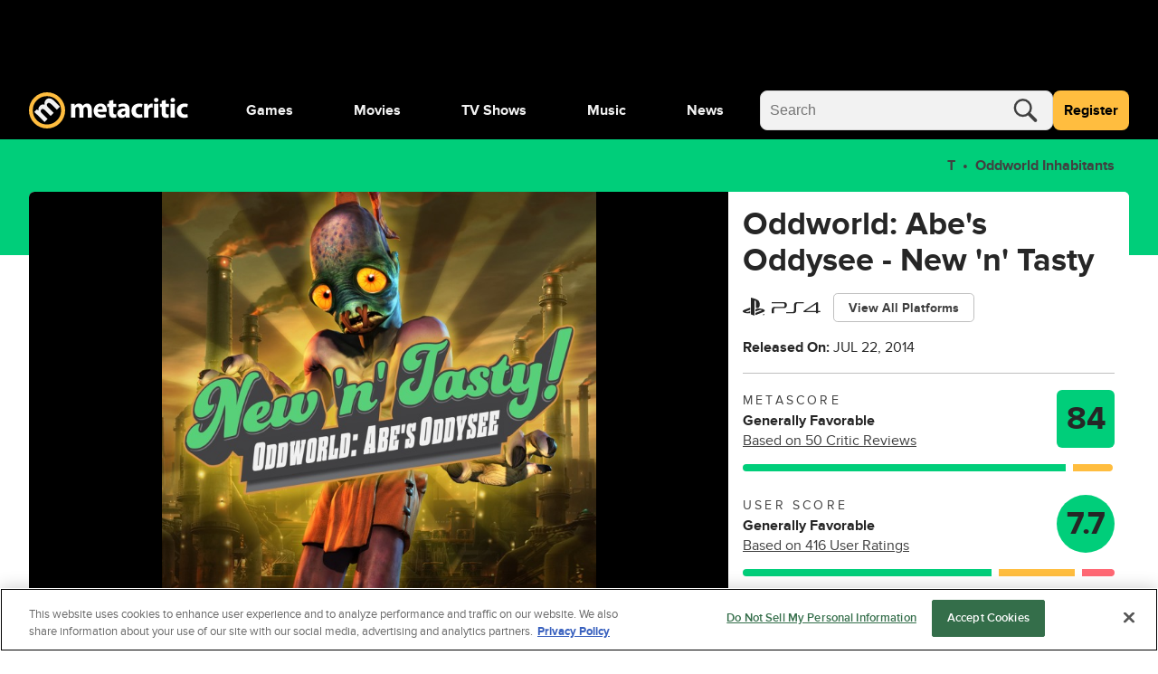

--- FILE ---
content_type: text/css
request_url: https://www.metacritic.com/a/neutron/css/PageArticle.9c7f50c.css
body_size: 1162
content:
.c-avLazyStickyVideo .c-avVideo{margin:0}.c-avLazyStickyVideo-sticky{bottom:0;left:0;padding:15px;position:fixed;right:0;width:100%;z-index:5200000}@media(min-width:768px){.c-avLazyStickyVideo-sticky.t-alignCol8{left:calc(66.66667vw + .33333rem);width:calc(33.33333vw - 2.33333rem)}}@media(min-width:1440px){.c-avLazyStickyVideo-sticky.t-alignCol8{left:calc(216px + 1rem + 50vw);width:calc(432px - 1rem)}}@media(min-width:768px){.c-avLazyStickyVideo-sticky.t-alignCol7{left:calc(58.33333vw + .54167rem);width:calc(33.33333vw - 2.33333rem)}}@media(min-width:1440px){.c-avLazyStickyVideo-sticky.t-alignCol7{left:calc(108px + .875rem + 50vw);width:calc(432px - 1rem)}}@media(min-width:768px){.c-avLazyStickyVideo-sticky{bottom:1.5rem;left:auto;padding:0;right:auto;width:416px}.c-avLazyStickyVideo-sticky.t-stickyRight{right:1rem}}.c-avLazyStickyVideo_close{cursor:pointer;position:absolute;right:-12px;top:-12px;z-index:50}.c-avLazyStickyVideo_close_button{stroke:#fff;stroke-width:2px;background:#000;border:2px solid #fff;border-radius:50%;height:24px;padding:4px;pointer-events:all;width:24px}.c-cmsContentHead_container{display:grid;grid-template-columns:1fr 2rem}.c-cmsContentHead_headline{font-size:1.75rem;line-height:2.375rem}@media(min-width:768px){.c-cmsContentHead_headline{font-size:2.25rem;line-height:3rem}}.c-cmsContentHead_description{font-size:1.25rem;line-height:1.875rem}@media(min-width:768px){.c-cmsContentHead_description{font-size:1.5rem;line-height:2.25rem}}.c-cmsContentHead_shareButton{grid-column:2;grid-row:1;justify-self:center}a{color:#000}a:focus,a:hover{color:gray}@keyframes g-fadeMenuInUp{0%{opacity:0;top:20px;visibility:hidden}1%{opacity:0;top:20px;visibility:visible}to{opacity:1;top:0;visibility:visible}}@keyframes g-fadeMenuOutDown{0%{left:auto;opacity:1;top:0;visibility:visible}99%{left:auto;opacity:0;top:20px;visibility:visible}to{left:auto;opacity:0;top:20px;visibility:hidden}}@keyframes g-fadeMenuInLeft{0%{left:20px;opacity:0;visibility:hidden}1%{left:20px;opacity:0;visibility:visible}to{left:0;opacity:1;visibility:visible}}@keyframes g-fadeMenuOutRight{0%{left:0;opacity:1;visibility:visible}99%{left:20px;opacity:0;visibility:visible}to{left:20px;opacity:0;visibility:hidden}}@keyframes g-fadeTriInUp{0%{bottom:-28px;opacity:0;visibility:hidden}1%{bottom:-28px;opacity:0;visibility:visible}to{bottom:-9px;opacity:1;visibility:visible}}@keyframes g-fadeTriOutDown{0%{bottom:-9px;opacity:1;visibility:visible}99%{bottom:-28px;opacity:0;visibility:visible}to{bottom:-28px;opacity:0;visibility:hidden}}.g-fill-gray80{fill:#404040}.g-text-xxsmall{font-size:.875rem;line-height:1.25rem}.g-text-xxxsmall{font-size:.75rem;line-height:1rem}.o-button{border-radius:.25rem;font-size:.875rem;font-weight:400;line-height:1.25rem;min-height:2.75rem;padding:0 1rem}.o-button-primaryGray{background-color:#f2f2f2;border:1px solid gray;color:#404040}.o-button-fullWidth{width:100%}.o-inlineScore{align-items:center;border-radius:.25rem;color:#404040;display:inline-flex;font-size:1.25rem;font-weight:700;height:2.5rem;justify-content:center;-webkit-text-decoration:none!important;text-decoration:none!important;width:2.5rem}.o-inlineScore-green{background:#00ce7a}.o-inlineScore-yellow{background:#ffbd3f}.o-inlineScore-red{background:#ff6874}.o-inlineScore-tbd{border:1px solid gray}.u-pointer{cursor:pointer}.c-articleContent{overflow-x:hidden}.c-articleContent_callbackImage{opacity:0}.c-articleContent_rightRail{display:none}@media(min-width:768px){.c-articleContent_rightRail{display:block;min-width:300px}}.c-articleContent_rightRail .c-adDisplay{display:inline-block;margin-bottom:30rem}.c-articleContent_rightRail_bottomAd{margin-bottom:0}@media(min-width:768px){.c-articleContent{margin-top:2rem}}.c-articleContent_content h2 a:not(.c-shortcodeTvObject):not(.o-inlineScore),.c-articleContent_content h3 a:not(.c-shortcodeTvObject):not(.o-inlineScore){box-shadow:0 2px 0 -1px #404040;color:#404040;-webkit-text-decoration:none;text-decoration:none}.c-articleContent_content h2 a:not(.c-shortcodeTvObject):not(.o-inlineScore):hover,.c-articleContent_content h3 a:not(.c-shortcodeTvObject):not(.o-inlineScore):hover{box-shadow:none;color:#999}.c-articleContent_content h3{font-size:1.5rem;line-height:2rem}.c-articleContent_content .c-shortcodeImage{border-bottom:1px solid #d8d8d8;margin:1rem 0}.c-articleContent_content .c-shortcodeImage.c-shortcodeImage-original .c-shortcodeImage_imageContainer:before{display:none}.c-articleContent_content .c-shortcodeImage.c-shortcodeImage-original .c-shortcodeImage_image{margin:auto;position:relative;width:auto}.c-articleContent_content .c-shortcodeImage figcaption{margin:.5rem 0}.c-articleContent_content .c-shortcodeImage figcaption p{font-size:1rem;line-height:1.5rem}.c-articleContent_content .c-shortcodeImage .c-shortcodeImage_credit{font-size:.875rem;line-height:1.25rem}.c-articleContent div[data-ad*=mobile-incontent-plus]{margin-left:-1rem;margin-right:-1rem}.c-articleContent_bottomAd{background:#f2f2f2;margin-top:4rem}.c-articleContent_bottomAd>.c-adDisplay{padding:.5rem}.c-articleContent_bottomAd>.c-adDisplay.skybox-inContent{margin:0;padding:.5rem 0}@media(max-width:767px){.c-articleContent .c-adDisplay_container>.c-adDisplay{margin-bottom:1rem}}.c-articleContent iframe{aspect-ratio:16/9;height:100%;width:100%}

--- FILE ---
content_type: application/javascript
request_url: https://www.metacritic.com/a/neutron/1762121.modern.js
body_size: 73870
content:
!function(){try{var e="undefined"!=typeof window?window:"undefined"!=typeof global?global:"undefined"!=typeof globalThis?globalThis:"undefined"!=typeof self?self:{},t=(new e.Error).stack;t&&(e._sentryDebugIds=e._sentryDebugIds||{},e._sentryDebugIds[t]="deca123f-6088-4dba-b2ca-8887a2a0cc9a",e._sentryDebugIdIdentifier="sentry-dbid-deca123f-6088-4dba-b2ca-8887a2a0cc9a")}catch(e){}}();var _global="undefined"!=typeof window?window:"undefined"!=typeof global?global:"undefined"!=typeof globalThis?globalThis:"undefined"!=typeof self?self:{};_global.SENTRY_RELEASE={id:"metacritic.prod.a3721a.5a8a0a"},(window.webpackJsonp=window.webpackJsonp||[]).push([[23],{1035:function(e,t,r){"use strict";var o=r(0),c=r(2),n=class extends c.Vue{};Object(o.a)([Object(c.Prop)({default:"",type:String}),Object(o.b)("design:type",String)],n.prototype,"text",void 0),Object(o.a)([Object(c.Prop)({default:"",type:String}),Object(o.b)("design:type",String)],n.prototype,"icon",void 0),Object(o.a)([Object(c.Prop)({type:[String,Object],default:""}),Object(o.b)("design:type",Object)],n.prototype,"url",void 0),Object(o.a)([Object(c.Prop)({default:!1,type:Boolean}),Object(o.b)("design:type",Boolean)],n.prototype,"hasIcon",void 0);var l=n=Object(o.a)([c.Component],n),d=(r(1088),r(6)),component=Object(d.a)(l,(function(){var e=this,t=e._self._c;e._self._setupProxy;return t("div",{staticClass:"c-sectionHeader u-flexbox-row u-flexbox-alignMiddle"},[e.hasIcon?t("div",{staticClass:"c-sectionHeader_icon g-outer-spacing-right-small g-color-white g-container-rounded-large u-inline-block"},[t("svg",[t("use",{attrs:{"xlink:href":"#"+e.icon}})])]):e._e(),e._v(" "),t("NuxtLink",{directives:[{name:"show",rawName:"v-show",value:e.url,expression:"url"}],staticClass:"c-sectionHeader_urlText g-color-gray80",attrs:{to:e.localePath(e.url)}},[t("h2",{staticClass:"c-sectionHeader_title"},[e._v(e._s(e.text))])]),e._v(" "),t("h2",{directives:[{name:"show",rawName:"v-show",value:!e.url,expression:"!url"}],staticClass:"c-sectionHeader_title"},[e._v(e._s(e.text))]),e._v(" "),t("NuxtLink",{directives:[{name:"show",rawName:"v-show",value:e.url,expression:"url"}],staticClass:"c-sectionHeader_urlLink g-color-gray50",attrs:{to:e.localePath(e.url)}},[t("span",{staticClass:"g-text-xxsmall u-text-uppercase g-outer-spacing-left-medium u-text-underline"},[e._v(e._s(e.$t("view_all")))])])],1)}),[],!1,null,null,null);t.a=component.exports},1037:function(e,t,r){"use strict";r(25),r(36);var o,c=r(0),n=r(2),l=r(203),d=r(168),C=class extends n.Vue{get platformLogoName(){switch(this.platform.name.toLowerCase()){case"pc":return"PCLogo";case"playstation 3":return"PS3Logo";case"playstation 4":return"PS4Logo";case"playstation 5":return"PS5Logo";case"nintendo switch 2":return"Switch2Logo";case"nintendo switch":case"switch":return"SwitchLogo";case"xbox one":return"XBOXOneLogo";case"xbox series x":return"XBOXXSeriesLogo";case"xbox 360":return"XBOX360Logo"}return null}get platformName(){return this.platform.name.includes("Macintosh")?"Mac":this.platform.name}};Object(c.a)([Object(n.Prop)({default:null,type:d.a}),Object(c.b)("design:type","function"==typeof(o=void 0!==d.a&&d.a)?o:Object)],C.prototype,"platform",void 0);var v=C=Object(c.a)([Object(n.Component)({components:{GlobalIcon:l.a}})],C),m=(r(1138),r(6)),component=Object(m.a)(v,(function(){var e=this,t=e._self._c;e._self._setupProxy;return t("div",{staticClass:"c-gamePlatformLogo u-flexbox u-flexbox-alignCenter"},[e.platformLogoName?t("div",{staticClass:"c-gamePlatformLogo_iconWrap"},[t("GlobalIcon",{staticClass:"c-gamePlatformLogo_icon",class:e.platformLogoName&&"c-gamePlatformLogo_icon--".concat(e.platformLogoName),attrs:{icon:e.platformLogoName,title:e.platformName}})],1):t("div",{staticClass:"g-text-medium g-text-bold u-text-overflow-ellipsis"},[e._v("\n    "+e._s(e.platformName)+"\n  ")])])}),[],!1,null,"9055b49c",null);t.a=component.exports},1038:function(e,t,r){"use strict";r(32),r(4),r(5);var o,c=r(0),n=r(2),l=r(66),d=r(120),C=r(9),v=class extends n.Vue{constructor(){super(...arguments),this.globalButtonType=l.b.PRIMARY,this.globalButtonSize=l.a.SMALL}getGenreName(e){return"string"==typeof e?e:e.name}getGenreUrl(e){var t=this.getGenreName(e);return"string"!=typeof e&&e.url?e.url:this.localeLocation(Object(d.j)(Object(C.u)(this.product.type),{query:{genre:t}}))}};Object(c.a)([Object(n.Prop)({default:null,type:Array}),Object(c.b)("design:type",Array)],v.prototype,"items",void 0),Object(c.a)([Object(n.Prop)({default:null,type:C.s}),Object(c.b)("design:type","function"==typeof(o=void 0!==C.s&&C.s)?o:Object)],v.prototype,"product",void 0);var m=v=Object(c.a)([Object(n.Component)({name:"GenreList",components:{GlobalButton:l.c}})],v),h=(r(1087),r(6)),component=Object(h.a)(m,(function(){var e=this,t=e._self._c;e._self._setupProxy;return t("ul",{staticClass:"c-genreList u-flexbox"},[e._l(e.items,(function(r){return[t("li",{key:e.getGenreName(r),staticClass:"c-genreList_item"},[t("GlobalButton",{attrs:{label:e.getGenreName(r),size:e.globalButtonSize.toString(),to:e.getGenreUrl(r),type:e.globalButtonType.toString()}})],1)]}))],2)}),[],!1,null,null,null);t.a=component.exports},1041:function(e,t,r){e.exports={}},1042:function(e,t,r){e.exports={}},1053:function(e,t,r){e.exports={}},1054:function(e,t,r){e.exports={}},1055:function(e,t,r){e.exports={}},1056:function(e,t,r){e.exports={}},1057:function(e,t,r){e.exports={}},1058:function(e,t,r){e.exports={}},1059:function(e,t,r){e.exports={}},1060:function(e,t,r){e.exports={}},1061:function(e,t,r){e.exports={}},1062:function(e,t,r){e.exports={}},1063:function(e,t,r){e.exports={}},1064:function(e,t,r){e.exports={}},1065:function(e,t,r){e.exports={}},1066:function(e,t,r){e.exports={}},1067:function(e,t,r){e.exports={}},1068:function(e,t,r){e.exports={}},1069:function(e,t,r){e.exports={}},1070:function(e,t,r){e.exports={}},1071:function(e,t,r){e.exports={}},1072:function(e,t,r){e.exports={}},1073:function(e,t,r){e.exports={}},1074:function(e,t,r){e.exports={}},1075:function(e,t,r){e.exports={}},1076:function(e,t,r){e.exports={}},1077:function(e,t,r){e.exports={}},1078:function(e,t,r){e.exports={}},1079:function(e,t,r){e.exports={}},1080:function(e,t,r){e.exports={}},1083:function(e,t,r){"use strict";var o=r(8),c=(r(4),r(5),r(0)),n=r(2),l=r(12),d=r(66),C=r(470),v=r(310),m=class extends n.Vue{get reviewTeaser(){return this.udsReviewTeaser||""}};Object(c.a)([Object(n.Getter)("uds/UserReview/reviewTeaser"),Object(c.b)("design:type",String)],m.prototype,"udsReviewTeaser",void 0);var h,_,w,f,y=m=Object(c.a)([Object(n.Component)({name:"ReviewTeaser",components:{}})],m),O=(r(1155),r(6)),component=Object(O.a)(y,(function(){var e=this,t=e._self._c;e._self._setupProxy;return e.reviewTeaser?t("div",{staticClass:"c-reviewTeaser_text"},[e._v(e._s(e.reviewTeaser))]):e._e()}),[],!1,null,null,null),j=component.exports,x=r(9),L=r(60),S=r(56),H=r(117),M=new l.a("RatingReviewWrapper"),P=class extends n.Vue{constructor(){super(...arguments),this.shouldShowRatingReviewModal=!1,this.quote=""}calculateGameReviewDate(){var e=this.releaseDate;if(!e)return"";e.setHours(e.getHours()+x.e);var t=e.toISOString().split("T")[0];return H.a.monthDayYear(t)}openRatingReviewModal(){this.$auth.loggedIn?this.shouldShowRatingReviewModal=!0:this.$store.dispatch("openAuthModal")}closeRatingReviewModal(){this.shouldShowRatingReviewModal=!1}get currentItemId(){var e,t,r;return(null===(e=this.currentEpisode)||void 0===e?void 0:e.id)||(null===(t=this.currentSeason)||void 0===t?void 0:t.id)||(null===(r=this.product.gameTaxonomy)||void 0===r?void 0:r.game.id)||this.product.id}get currentTypeId(){return this.currentEpisode?6:this.currentSeason?5:this.product.typeId}get isReleased(){var e=new Date;return!!this.releaseDate&&e>=this.releaseDate}get releaseDate(){return this.product.releaseDate?new Date(this.product.releaseDate):void 0}beforeMount(){var e=this;return Object(o.a)((function*(){yield e.$store.dispatch("uds/UserReview/unbind"),e.$auth.loggedIn&&(yield e.$store.dispatch("uds/UserReview/bind",e.currentItemId))}))()}rebindUds(){var e=this;return Object(o.a)((function*(){yield e.$store.dispatch("uds/UserReview/unbind"),yield e.$store.dispatch("uds/UserReview/bind",e.currentItemId)}))()}mounted(){this.$addEventListener(window,"udsUserFetched",this.rebindUds),M.log("P",this.product)}};Object(c.a)([Object(n.Getter)("uds/UserReview/isReviewAvailable"),Object(c.b)("design:type",Boolean)],P.prototype,"isReviewAvailable",void 0),Object(c.a)([Object(n.Getter)("isMobile"),Object(c.b)("design:type",Boolean)],P.prototype,"isMobile",void 0),Object(c.a)([Object(n.Prop)({default:null,type:x.s}),Object(c.b)("design:type","function"==typeof(h=void 0!==x.s&&x.s)?h:Object)],P.prototype,"product",void 0),Object(c.a)([Object(n.Prop)({default:()=>[],type:Array}),Object(c.b)("design:type","function"==typeof(_="undefined"!=typeof Array&&Array)?_:Object)],P.prototype,"seasonList",void 0),Object(c.a)([Object(n.Prop)({type:String,default:"tv"}),Object(c.b)("design:type",String)],P.prototype,"pageType",void 0),Object(c.a)([Object(n.Prop)({type:Number,default:0}),Object(c.b)("design:type",Number)],P.prototype,"currentSeasonNumber",void 0),Object(c.a)([Object(n.Prop)({type:Number,default:0}),Object(c.b)("design:type",Number)],P.prototype,"currentEpisodeNumber",void 0),Object(c.a)([Object(n.Prop)({default:null,type:S.b}),Object(c.b)("design:type","function"==typeof(w=void 0!==S.b&&S.b)?w:Object)],P.prototype,"currentSeason",void 0),Object(c.a)([Object(n.Prop)({default:null,type:L.a}),Object(c.b)("design:type","function"==typeof(f=void 0!==L.a&&L.a)?f:Object)],P.prototype,"currentEpisode",void 0),Object(c.a)([Object(n.Prop)({default:"secondary",type:String}),Object(c.b)("design:type",String)],P.prototype,"reviewButtonType",void 0),Object(c.a)([Object(n.Prop)({default:!0,type:Boolean}),Object(c.b)("design:type",Boolean)],P.prototype,"showRatingControls",void 0),Object(c.a)([Object(n.Prop)({default:!0,type:Boolean}),Object(c.b)("design:type",Boolean)],P.prototype,"showRatingBar",void 0);var V=P=Object(c.a)([Object(n.Component)({name:"RatingReviewWrapper",methods:{ProductIsGame:x.h},components:{GlobalButton:d.c,RatingBar:C.a,ReviewModal:v.a,ReviewTeaser:j}})],P),R=(r(1156),Object(O.a)(V,(function(){var e=this,t=e._self._c;e._self._setupProxy;return t("div",{staticClass:"c-ratingReviewWrapper"},[e.showRatingBar?[e.showRatingControls?t("RatingBar",{attrs:{product:e.product,"current-season-number":e.currentSeasonNumber?e.currentSeasonNumber:null,"current-episode-number":e.currentEpisodeNumber?e.currentEpisodeNumber:null,"current-season":e.currentSeason?e.currentSeason:null,"current-episode":e.currentEpisode?e.currentEpisode:null,"current-item-id":e.currentItemId,"current-type-id":e.currentTypeId}}):e.ProductIsGame(e.product)&&e.isReleased?t("p",{staticClass:"g-text-xsmall"},[e._v("\n      "+e._s(e.$t("come_back_to_review",{date:e.calculateGameReviewDate()}))+"\n    ")]):e._e()]:e._e(),e._v(" "),e.showRatingBar?t("ReviewTeaser"):e._e(),e._v(" "),e.showRatingControls?t("GlobalButton",{staticClass:"c-ratingReviewWrapper_button g-outer-spacing-top-medium u-grid-full-row",attrs:{label:e.showRatingBar&&e.isReviewAvailable?e.$tc("edit_my_review"):e.$tc("add_my_review"),type:e.reviewButtonType,size:"small","full-width":!0,"is-primary-text-bold":e.isMobile},on:{click:e.openRatingReviewModal}}):e._e(),e._v(" "),e.shouldShowRatingReviewModal?t("ReviewModal",{attrs:{product:e.product,"season-list":e.seasonList,"current-season-number":e.currentSeasonNumber?e.currentSeasonNumber:null,"current-episode-number":e.currentEpisodeNumber?e.currentEpisodeNumber:null,"current-season":e.currentSeason?e.currentSeason:null,"current-episode":e.currentEpisode?e.currentEpisode:null,"current-item-id":e.currentItemId,"current-type-id":e.currentTypeId,"page-type":e.pageType},on:{closeSiteRatingReviewModal:e.closeRatingReviewModal}}):e._e()],2)}),[],!1,null,null,null));t.a=R.exports},1085:function(e,t,r){"use strict";var o=r(0),c=r(2),n=r(66),l=class extends c.Vue{};Object(o.a)([Object(c.Prop)({default:"View More",type:String}),Object(o.b)("design:type",String)],l.prototype,"buttonLabel",void 0),Object(o.a)([Object(c.Prop)({default:"",type:[String,Object]}),Object(o.b)("design:type",Object)],l.prototype,"link",void 0),Object(o.a)([Object(c.Getter)("isMobile"),Object(o.b)("design:type",Boolean)],l.prototype,"isMobile",void 0);var d=l=Object(o.a)([Object(c.Component)({components:{GlobalButton:n.c}})],l),C=r(6),component=Object(C.a)(d,(function(){var e=this,t=e._self._c;e._self._setupProxy;return t("div",[t("GlobalButton",{staticClass:"c-viewMore_button g-outer-spacing-top-small g-outer-spacing-bottom-xlarge",attrs:{label:e.buttonLabel,type:"secondary",size:"large","full-width":!0,"right-icon":"caretRight","is-right-icon-on-edge":!0,to:e.localePath(e.link)}})],1)}),[],!1,null,null,null);t.a=component.exports},1087:function(e,t,r){"use strict";r(1041)},1088:function(e,t,r){"use strict";r(1042)},1089:function(e,t,r){"use strict";r(25),r(36);var o=r(315),c=r(464),n=r(9),l=r(461);t.a={taserSourceTypeToDFP(e,t){var r=null==e?void 0:e.filter((a=>a.termSourceType===t));return r&&c.a.taserScoreThreshold&&(r=r.filter((a=>a.score>=c.a.taserScoreThreshold))),null==r?void 0:r.map((a=>a.termName.toLowerCase())).join(",")},getAdTargetingCollection(content,e){var t,r="",o=[],c=content.tags?content.tags.map((e=>e.slug)):[],n=content.topics?l.a.getTopicsSlugs(content.topics):[];Array.isArray(null==content?void 0:content.collections)&&content.collections.forEach((e=>{o=e.slug?o.concat(e.slug):[]}));for(var i=0;i<o.length;i++)if(e.includes(o[i]))return o[i];return c.includes("5g")&&(n.includes("phones")||n.includes("foldable-phones")?r="5g-phones":["news","video"].includes(content.section)&&"Review"!==content.type.title&&(r="5g-news")),""===r&&(r=null!==(t=o[0])&&void 0!==t?t:r),r},getAdTonefuseProductType(e){switch(e){case n.n.Game:return o.a.Game;case n.n.Movie:return o.a.Movie;case n.n.MusicAlbum:case n.n.MusicTrack:return o.a.Music;case n.n.Tv:return o.a.Tv;default:return""}}}},1092:function(e,t,r){"use strict";r(4),r(5);var o,c,n=r(0),l=r(2),d=r(134),C=r(9),v=r(302),m=class extends l.Vue{constructor(){super(...arguments),this.minimumCount=15}get badgeType(){if(this.scoreData&&this.scoreData.reviewCount>=this.minimumCount){if(this.type===C.n.Game&&this.scoreData.score>=d.a.acclaim.score.games)return"must-play";if(this.type===C.n.Tv&&this.scoreData.score>=d.a.acclaim.score.media)return"must-watch";if(this.type===C.n.Movie&&this.scoreData.score>=d.a.acclaim.score.media)return"must-see"}return""}};Object(n.a)([Object(l.Prop)({default:null}),Object(n.b)("design:type","function"==typeof(o=void 0!==C.n&&C.n)?o:Object)],m.prototype,"type",void 0),Object(n.a)([Object(l.Prop)({type:v.a,default:null}),Object(n.b)("design:type","function"==typeof(c=void 0!==v.a&&v.a)?c:Object)],m.prototype,"scoreData",void 0);var h=m=Object(n.a)([Object(l.Component)({name:"ProductBadge"})],m),_=r(6),component=Object(_.a)(h,(function(){var e=this,t=e._self._c;e._self._setupProxy;return e.badgeType?t("img",{attrs:{src:e.$staticAsset("images/logos/badge/".concat(e.badgeType,".svg")),alt:e.badgeType}}):e._e()}),[],!1,null,null,null);t.a=component.exports},1095:function(e,t,r){"use strict";var o=r(22),c=r(685);o({global:!0,forced:parseFloat!==c},{parseFloat:c})},1096:function(e,t){function r(e,t,r,o,c,a,n){try{var i=e[a](n),u=i.value}catch(e){return void r(e)}i.done?t(u):Promise.resolve(u).then(o,c)}e.exports=function(e){return function(){var t=this,o=arguments;return new Promise((function(c,n){var a=e.apply(t,o);function l(e){r(a,c,n,l,d,"next",e)}function d(e){r(a,c,n,l,d,"throw",e)}l(void 0)}))}},e.exports.__esModule=!0,e.exports.default=e.exports},1104:function(e,t,r){"use strict";r(4),r(5);var o,c,n=r(0),l=r(2),d=r(1180),C=r(9),v=class extends l.Vue{constructor(){super(...arguments),this.showSeasonList=!1}get additionalClasses(){return this.hideSeasonCount?"u-hidden":""}};Object(n.a)([Object(l.Prop)({default:!1,type:Boolean}),Object(n.b)("design:type",Boolean)],v.prototype,"hideSeasonCount",void 0),Object(n.a)([Object(l.Prop)({default:null,type:C.s}),Object(n.b)("design:type","function"==typeof(o=void 0!==C.s&&C.s)?o:Object)],v.prototype,"product",void 0),Object(n.a)([Object(l.Prop)({default:()=>[],type:Array}),Object(n.b)("design:type","function"==typeof(c="undefined"!=typeof Array&&Array)?c:Object)],v.prototype,"seasonList",void 0);var m=v=Object(n.a)([Object(l.Component)({name:"SeasonsComponent",components:{SeasonsModal:d.a},data:()=>({SEASON_COUNT_THRESHOLD:5})})],v),h=(r(1146),r(6)),component=Object(h.a)(m,(function(){var e=this,t=e._self._c;e._self._setupProxy;return t("div",{staticClass:"c-seasonsComponent"},[e.seasonList&&e.seasonList.length>=e.SEASON_COUNT_THRESHOLD?t("div",{staticClass:"c-seasonComponent_summary"},[t("span",{staticClass:"c-seasonsComponent_seasons g-text-xsmall g-text-bold g-outer-spacing-right-small",class:e.additionalClasses},[e._v("\n      "+e._s("".concat(e.seasonList.length," ").concat(e.$tc("seasons",e.seasonList.length)))+"\n    ")]),e._v(" "),t("button",{staticClass:"c-seasonsComponent_button g-text-normal",attrs:{"data-testid":"seasons-component-button"},on:{click:function(t){e.showSeasonList=!0}}},[e._v("\n      "+e._s(e.$t("view_all_seasons"))+"\n    ")])]):e._e(),e._v(" "),!0===e.showSeasonList?t("SeasonsModal",{staticClass:"u-text-left",attrs:{product:e.product,"season-list":e.seasonList,title:e.product.title},on:{close:function(t){e.showSeasonList=!1}}}):e._e()],1)}),[],!1,null,null,null);t.a=component.exports},1106:function(e,t,r){"use strict";var o=r(0),c=r(2),n=r(68),l=r(1110),d=class extends n.a{};Object(o.a)([Object(c.Prop)({default:null,type:Array}),Object(o.b)("design:type",Array)],d.prototype,"platforms",void 0);var C=d=Object(o.a)([Object(c.Component)({name:"GamePlatformsModal",components:{GamePlatformTile:l.a,GlobalModal:n.a}})],d),v=(r(1140),r(6)),component=Object(v.a)(C,(function(){var e=this,t=e._self._c;e._self._setupProxy;return t("GlobalModal",{staticClass:"c-gamePlatformsModal",attrs:{title:"All Platforms"},on:{close:function(t){return e.$emit("close")}}},[t("div",{attrs:{slot:"content"},slot:"content"},e._l(e.platforms,(function(e){return t("GamePlatformTile",{key:e.id,attrs:{platform:e}})})),1)])}),[],!1,null,null,null);t.a=component.exports},1110:function(e,t,r){"use strict";var o,c=r(0),n=r(2),l=r(1034),d=r(1037),C=r(74),v=r(168),m=r(204),h=class extends n.Vue{hasCriticReviews(e){var t;return!!(null===(t=null==e?void 0:e.criticScoreSummary)||void 0===t?void 0:t.reviewCount)}};Object(c.a)([Object(n.Prop)({default:null,type:v.a}),Object(c.b)("design:type","function"==typeof(o=void 0!==v.a&&v.a)?o:Object)],h.prototype,"platform",void 0);var _=h=Object(c.a)([Object(n.Component)({components:{GamePlatformLogo:d.a,GlobalHeader:l.a,SiteReviewScore:C.a},methods:{isGivenScoreTBD:m.b}})],h),w=(r(1139),r(6)),component=Object(w.a)(_,(function(){var e=this,t=e._self._c;e._self._setupProxy;return t(e.hasCriticReviews(e.platform)?"NuxtLink":"div",{key:e.platform.id,tag:"component",staticClass:"c-gamePlatformTile u-grid",class:{"c-gamePlatformTileLink":e.hasCriticReviews(e.platform)},attrs:{to:e.localePath(e.platform.criticScoreSummary.url)}},[t("div",{staticClass:"c-gamePlatformTile-description u-grid",class:{"c-gamePlatform_tile-description--hasReviews":e.hasCriticReviews(e.platform)}},[t("GamePlatformLogo",{attrs:{platform:e.platform}}),e._v(" "),e.hasCriticReviews(e.platform)?t("p",{staticClass:"g-text-xsmall"},[e._v("\n      "+e._s(e.$tc("based_on_n_critic_reviews",e.platform.criticScoreSummary.reviewCount,{count:e.platform.criticScoreSummary.reviewCount}))+"\n    ")]):e._e()],1),e._v(" "),t("SiteReviewScore",{staticClass:"g-outer-spacing-right-xsmall",attrs:{"is-user-review":!1,score:e.platform.criticScoreSummary.score,"is-tbd":e.isGivenScoreTBD(e.platform.criticScoreSummary.score),size:"medium","is-game":!0}})],1)}),[],!1,null,null,null);t.a=component.exports},1121:function(e,t,r){e.exports={}},1124:function(e,t,r){"use strict";r(1053)},1133:function(e,t,r){"use strict";r(1054)},1134:function(e,t,r){"use strict";r(1055)},1135:function(e,t,r){"use strict";r(1056)},1136:function(e,t,r){"use strict";r(1057)},1137:function(e,t,r){"use strict";r(1058)},1138:function(e,t,r){"use strict";r(1059)},1139:function(e,t,r){"use strict";r(1060)},1140:function(e,t,r){"use strict";r(1061)},1141:function(e,t,r){"use strict";r(1062)},1142:function(e,t,r){"use strict";r(1063)},1144:function(e,t,r){"use strict";r(1064)},1145:function(e,t,r){"use strict";r(1065)},1146:function(e,t,r){"use strict";r(1066)},1147:function(e,t,r){"use strict";r(1067)},1148:function(e,t,r){"use strict";r(1068)},1149:function(e,t,r){"use strict";r(1069)},1150:function(e,t,r){"use strict";r(1070)},1151:function(e,t,r){"use strict";r(1071)},1152:function(e,t,r){"use strict";var o=r(22),c=r(686),n=r(159),l=r(169),d=r(183),C=r(463);o({target:"Array",proto:!0},{flat:function(){var e=arguments.length?arguments[0]:void 0,t=n(this),r=l(t),o=C(t,0);return o.length=c(o,t,t,r,0,void 0===e?1:d(e)),o}})},1153:function(e,t,r){"use strict";r(371)("flat")},1154:function(e,t,r){"use strict";r(1072)},1155:function(e,t,r){"use strict";r(1073)},1156:function(e,t,r){"use strict";r(1074)},1157:function(e,t,r){"use strict";r(1075)},1158:function(e,t,r){"use strict";r(1076)},1159:function(e,t,r){"use strict";r(1077)},1162:function(e,t,r){"use strict";r(1078)},1163:function(e,t,r){"use strict";r(1079)},1164:function(e,t,r){"use strict";r(1080)},1169:function(e,t,r){"use strict";r(32);var o=r(0),c=r(2),n=r(469),l=r(12),d=r(143),C=r(1047),v=r(66),m=r(182),h=r(1103),_=(r(73),r(25),r(4),r(5),class extends c.Vue{});Object(o.a)([Object(c.Prop)({default:"",type:String}),Object(o.b)("design:type",String)],_.prototype,"title",void 0),Object(o.a)([Object(c.Prop)({default:null,type:Array}),Object(o.b)("design:type",Array)],_.prototype,"people",void 0);var w,f=_=Object(o.a)([Object(c.Component)({name:"ProductCrewList"})],_),y=(r(1133),r(6)),O=Object(y.a)(f,(function(){var e=this,t=e._self._c;e._self._setupProxy;return t("div",{staticClass:"c-crewList g-inner-spacing-bottom-small"},[t("p",{staticClass:"g-text-xxsmall"},[t("b",{staticClass:"g-text-xsmall"},[e._v(e._s(e.title)),t("span",[e._v(":")])]),e._v(" "),e._l(e.people,(function(r,o){return t("NuxtLink",{key:r.entertainmentProduct.slug+"-"+o,staticClass:"c-crewList_link u-text-underline",attrs:{to:e.localePath(r.entertainmentProduct.url)}},[e._v("\n      "+e._s(r.name)+e._s(o!==e.people.length-1?", ":"")+"\n    ")])}))],2)])}),[],!1,null,null,null).exports,j=r(10),x=r(251),L=r(302),S=r(74),H=r(51),M=class extends c.Vue{};Object(o.a)([Object(c.Getter)("isDesktop"),Object(o.b)("design:type",Boolean)],M.prototype,"isDesktop",void 0),Object(o.a)([Object(c.Getter)("isMobile"),Object(o.b)("design:type",Boolean)],M.prototype,"isMobile",void 0),Object(o.a)([Object(c.Getter)("isTablet"),Object(o.b)("design:type",Boolean)],M.prototype,"isTablet",void 0),Object(o.a)([Object(c.Prop)({default:null,type:H.a}),Object(o.b)("design:type","function"==typeof(w=void 0!==H.a&&H.a)?w:Object)],M.prototype,"review",void 0),Object(o.a)([Object(c.Prop)({required:!0,type:Boolean}),Object(o.b)("design:type",Boolean)],M.prototype,"isCritic",void 0),Object(o.a)([Object(c.Prop)({default:!0,type:Boolean}),Object(o.b)("design:type",Boolean)],M.prototype,"isAverageScore",void 0),Object(o.a)([Object(c.Prop)({default:null,type:String}),Object(o.b)("design:type",String)],M.prototype,"reviewsLink",void 0),Object(o.a)([Object(c.Prop)({type:Boolean,default:!1}),Object(o.b)("design:type",Boolean)],M.prototype,"isTbd",void 0);var P,V=M=Object(o.a)([Object(c.Component)({components:{SiteReviewScore:S.a}})],M),R=Object(y.a)(V,(function(){var e=this,t=e._self._c;e._self._setupProxy;return t("div",{staticClass:"c-gameReview_scoreAndReviewSorce u-grid g-outer-spacing-bottom-medium"},[t("div",{staticClass:"c-gameReview_reviewScore"},[t("a",{attrs:{href:e.reviewsLink}},[t("SiteReviewScore",{attrs:{score:Number(e.review.score),"is-user-score":!e.isCritic,"is-average-score":e.isAverageScore,"is-tbd":e.isTbd,"is-game":!0,size:"small"}})],1)]),e._v(" "),e.isCritic&&e.isMobile?t("div",{staticClass:"c-gameReview_publisherLogo"},[e.review.image?t("a",{staticClass:"c-gameReview_publisherLogo_imgLink",attrs:{href:e.review.url,title:e.review.publicationName,target:"_blank"}},[t("img",{attrs:{src:e.review.image,alt:e.review.publicationName+" logo"}})]):e.review.publicationName?t("a",{staticClass:"c-gameReview_publisherLogo_publicationName g-text-bold g-color-gray80",attrs:{href:e.review.url,title:e.review.publicationName,target:"_blank"}},[e._v("\n      "+e._s(e.review.publicationName)+"\n    ")]):e._e()]):e.isCritic&&!e.isMobile?t("div",{staticClass:"c-gameReview_publisherLogo"},[e.review.image?t("a",{attrs:{href:e.review.url,title:e.review.publicationName,target:"_blank"}},[t("img",{attrs:{src:e.review.image,alt:e.review.publicationName+" logo"}})]):e.review.publicationName?t("a",{staticClass:"c-gameReview_publisherLogo_publicationName g-text-bold g-color-gray80",attrs:{href:e.review.url,title:e.review.publicationName,target:"_blank"}},[e._v("\n      "+e._s(e.review.publicationName)+"\n    ")]):e._e()]):e.isCritic?e._e():t("div",{staticClass:"c-gameReview_usernameContainer g-color-gray80"},[t("a",{attrs:{href:e.reviewsLink}},[t("span",{staticClass:"c-gameReview_username g-text-bold g-color-gray80",attrs:{title:e.review.author}},[e._v("\n        "+e._s(e.review.author)+"\n      ")])])])])}),[],!1,null,null,null).exports,D=r(465),T=r(117),B=class extends c.Vue{constructor(){super(...arguments),this.shouldShowReadMoreModal=!1}formatDate(e){return T.a.monthDayYear(e)}};Object(o.a)([Object(c.Getter)("isDesktop"),Object(o.b)("design:type",Boolean)],B.prototype,"isDesktop",void 0),Object(o.a)([Object(c.Getter)("isMobile"),Object(o.b)("design:type",Boolean)],B.prototype,"isMobile",void 0),Object(o.a)([Object(c.Getter)("isTablet"),Object(o.b)("design:type",Boolean)],B.prototype,"isTablet",void 0),Object(o.a)([Object(c.Prop)({default:null,type:H.a}),Object(o.b)("design:type","function"==typeof(P=void 0!==H.a&&H.a)?P:Object)],B.prototype,"review",void 0),Object(o.a)([Object(c.Prop)({required:!0,type:Boolean}),Object(o.b)("design:type",Boolean)],B.prototype,"isCritic",void 0),Object(o.a)([Object(c.Prop)({default:!0,type:Boolean}),Object(o.b)("design:type",Boolean)],B.prototype,"isAverageScore",void 0),Object(o.a)([Object(c.Prop)({default:null,type:String}),Object(o.b)("design:type",String)],B.prototype,"reviewsLink",void 0),Object(o.a)([Object(c.Prop)({type:Boolean,default:!1}),Object(o.b)("design:type",Boolean)],B.prototype,"isTbd",void 0);var k,Z,A,N=B=Object(o.a)([Object(c.Component)({components:{GameReviewHeader:R,SiteReviewReadMore:D.a,SiteReviewScore:S.a,GlobalButton:v.c}})],B),E=(r(1134),Object(y.a)(N,(function(){var e=this,t=e._self._c;e._self._setupProxy;return t("div",{staticClass:"c-gameReview g-outer-spacing-bottom-large"},[t("GameReviewHeader",{attrs:{review:e.review,"is-critic":e.isCritic,"is-average-score":e.isAverageScore,"is-tbd":e.isTbd}}),e._v(" "),t("div",{staticClass:"c-gameReview_quote flexbox-100"},[t("div",{staticClass:"c-gameReview_quoteText g-outer-spacing-bottom-large"},[e.isCritic?t("div",{staticClass:"c-gameReview_quote_criticQuote"},[e._v("\n        "+e._s(e.review.quote)+"\n      ")]):t("div",{staticClass:"c-gameReview_quote_userQuote"},[e._v("\n        "+e._s(e.review.quote)+"\n      ")]),e._v(" "),t("GlobalButton",{staticClass:"g-outer-spacing-top-small",attrs:{label:"Read More",size:"small"},on:{click:function(t){e.shouldShowReadMoreModal=!0}}}),e._v(" "),e.shouldShowReadMoreModal?t("SiteReviewReadMore",{attrs:{review:e.review,author:e.isCritic?e.review.publicationName:e.review.author,"is-critic":e.isCritic,score:Number(e.review.score),quote:e.review.quote},on:{close:function(t){e.shouldShowReadMoreModal=!1}},scopedSlots:e._u([{key:"siteReviewHeader",fn:function(){return[t("GameReviewHeader",{attrs:{review:e.review,"is-critic":e.isCritic,"is-average-score":e.isAverageScore,"is-tbd":e.isTbd}})]},proxy:!0}],null,!1,1113445431)}):e._e()],1),e._v(" "),t("div",{staticClass:"c-gameReview_reviewInfo u-flexbox u-flexbox-justifyBetween"},[t("div",{staticClass:"c-gameReview_reviewDate g-color-gray80 u-text-uppercase"},[e._v("\n        "+e._s(e.formatDate(e.review.date))+"\n      ")]),e._v(" "),e.review.platform?t("div",{staticClass:"c-gameReview_platform g-text-bold u-text-uppercase"},[e._v("\n        "+e._s(e.review.platform)+"\n      ")]):e._e()])])],1)}),[],!1,null,null,null).exports),G=r(1035),F=class extends c.Vue{get criticReviewClassGrid(){var e=this.defaultDisplayReviews.length,t=Math.floor(e/2);return 1===e?"grid-template-row-1":e&&t<=5?"grid-template-row-"+t:""}get defaultDisplayReviews(){var e;return null===(e=this.reviews.items)||void 0===e?void 0:e.slice(0,3)}get emptyText(){var e,t,r=null!==(t=null===(e=this.$route.params)||void 0===e?void 0:e.type)&&void 0!==t?t:"product",o=this.isCritic?"critic":"user";return this.$t("no_reviews.".concat(o),{productType:r})}};Object(o.a)([Object(c.Prop)({default:null,type:String}),Object(o.b)("design:type","function"==typeof(k="undefined"!=typeof String&&String)?k:Object)],F.prototype,"sectionHeaderText",void 0),Object(o.a)([Object(c.Prop)({default:null,type:String}),Object(o.b)("design:type","function"==typeof(Z="undefined"!=typeof String&&String)?Z:Object)],F.prototype,"sectionLink",void 0),Object(o.a)([Object(c.Prop)({required:!0,type:Boolean}),Object(o.b)("design:type",Boolean)],F.prototype,"isCritic",void 0),Object(o.a)([Object(c.Prop)({default:null,type:x.a}),Object(o.b)("design:type","function"==typeof(A=void 0!==x.a&&x.a)?A:Object)],F.prototype,"reviews",void 0);var I,U,W,$,z=F=Object(o.a)([Object(c.Component)({name:"ReviewWrapper",components:{SectionHeader:G.a,SiteCriticReview:E}})],F),Y=(r(1135),Object(y.a)(z,(function(){var e=this,t=e._self._c;e._self._setupProxy;return t("div",{staticClass:"c-reviewWrapper"},[t("SectionHeader",{staticClass:"c-reviewWrapper_section-header",attrs:{text:"".concat(e.$t(e.sectionHeaderText)),url:e.sectionLink,"has-icon":!1}}),e._v(" "),e.reviews&&e.reviews.items&&e.reviews.items.length>0?t("div",{staticClass:"c-reviewsSection_carousel",class:e.criticReviewClassGrid},e._l(e.defaultDisplayReviews,(function(r,o){return t("div",{key:"".concat(o).concat(r.publicationName),staticClass:"c-reviewsSection_carousel_item"},[t("ClientOnly",[t("SiteCriticReview",{attrs:{review:r,"is-critic":e.isCritic,"is-average-score":!1,"reviews-link":e.sectionLink,"is-tbd":r.score<0}})],1)],1)})),0):t("p",{staticClass:"g-text-xsmall u-text-center g-text-bold g-outer-spacing-top-xlarge-fluid"},[e._v("\n    "+e._s(e.emptyText)+"\n  ")])],1)}),[],!1,null,null,null).exports),X=class extends j.default{};Object(o.a)([Object(c.Prop)({default:null,type:x.a}),Object(o.b)("design:type","function"==typeof(I=void 0!==x.a&&x.a)?I:Object)],X.prototype,"criticReviews",void 0),Object(o.a)([Object(c.Prop)({default:null,type:x.a}),Object(o.b)("design:type","function"==typeof(U=void 0!==x.a&&x.a)?U:Object)],X.prototype,"userReviews",void 0),Object(o.a)([Object(c.Prop)({default:null,type:L.a}),Object(o.b)("design:type","function"==typeof(W=void 0!==L.a&&L.a)?W:Object)],X.prototype,"criticScoreData",void 0),Object(o.a)([Object(c.Prop)({default:null,type:L.a}),Object(o.b)("design:type","function"==typeof($=void 0!==L.a&&L.a)?$:Object)],X.prototype,"userScoreData",void 0);var J,Q,K,ee=X=Object(o.a)([Object(c.Component)({name:"GameReviews",components:{ReviewWrapper:Y}})],X),te=(r(1136),Object(y.a)(ee,(function(){var e=this,t=e._self._c;e._self._setupProxy;return t("div",{staticClass:"c-gameReviews"},[e.criticScoreData&&e.criticReviews&&e.criticReviews.items&&e.criticReviews.items.length>0?t("ReviewWrapper",{attrs:{"section-header-text":"latest_critic_reviews","section-link":e.criticScoreData.url,reviews:e.criticReviews,"is-critic":!0}}):e._e(),e._v(" "),e.userScoreData&&e.userReviews&&e.userReviews.items&&e.userReviews.items.length>0?t("ReviewWrapper",{attrs:{"section-header-text":"latest_user_reviews","section-link":e.userScoreData.url,reviews:e.userReviews,"is-critic":!1}}):e._e()],1)}),[],!1,null,null,null).exports),re=r(1038),ie=r(9),se=r(60),oe=r(111),ae=["created by","developed by"],ce=class extends c.Vue{constructor(){super(...arguments),this.expanded=!1,this.characterLimitSmall=348,this.characterLimitLarge=339}get characterLimit(){return this.isDesktop?this.characterLimitLarge:this.characterLimitSmall}get summary(){return this.product.description.substring(0,this.characterLimit)}get hasReadMore(){return this.product.description&&this.product.description.length>this.characterLimit}get hasStaff(){return[this.directors,this.writers].some((e=>e&&e.length>0))}get directors(){return this.find(oe.b.Director)}get writers(){return this.find(oe.b.Writer)}get creators(){return(this.product.production.crew||[]).filter((e=>{var{roles:t}=e;return t.some((e=>ae.includes(e)))}))}get isProductTypeGame(){return Object(ie.h)(this.product)}get isProductTypeMovie(){return Object(ie.i)(this.product)}get isProductTypeTv(){return Object(ie.k)(this.product)}find(e){var t,{crew:r}=null!==(t=this.currentEpisode)&&void 0!==t?t:this.product.production;return Object(oe.d)(r,e)}};Object(o.a)([Object(c.Getter)("isDesktop"),Object(o.b)("design:type",Boolean)],ce.prototype,"isDesktop",void 0),Object(o.a)([Object(c.Prop)({default:"mobile",type:String}),Object(o.b)("design:type",String)],ce.prototype,"displayForDevice",void 0),Object(o.a)([Object(c.Prop)({default:null,type:ie.s}),Object(o.b)("design:type","function"==typeof(J=void 0!==ie.s&&ie.s)?J:Object)],ce.prototype,"product",void 0),Object(o.a)([Object(c.Prop)({default:null,type:H.a}),Object(o.b)("design:type","function"==typeof(Q=void 0!==H.a&&H.a)?Q:Object)],ce.prototype,"reviews",void 0),Object(o.a)([Object(c.Prop)({default:null,type:se.a}),Object(o.b)("design:type","function"==typeof(K=void 0!==se.a&&se.a)?K:Object)],ce.prototype,"currentEpisode",void 0);var ne,le,ue=ce=Object(o.a)([Object(c.Component)({name:"ProductDetails",components:{CrewListComponent:O,GenreList:re.a,GameReviews:te}})],ce),de=(r(1137),Object(y.a)(ue,(function(){var e=this,t=e._self._c;e._self._setupProxy;return t("div",{staticClass:"c-productDetails g-inner-spacing-top-medium g-inner-spacing-bottom-large-fluid u-grid-columns",class:{"g-grid-container":e.isProductTypeMovie,"c-productDetails--desktop":"desktop"===e.displayForDevice,"c-productDetails--mobile":"mobile"===e.displayForDevice}},[e.isProductTypeGame&&e.reviews?[t("GameReviews",{attrs:{reviews:e.reviews}})]:[t("div",[t("p",{staticClass:"c-productDetails_summary g-text-xsmall"},[t("span",{staticClass:"c-productDetails_summary_title"},[e._v(e._s(e.$t("summary")))]),e._v(" "),t("span",{staticClass:"c-productDetails_description g-text-xsmall"},[e._v(e._s(e.expanded?e.product.description:e.summary)),e.hasReadMore?t("span",{directives:[{name:"show",rawName:"v-show",value:!e.expanded,expression:"!expanded"}]},[e._v("... ")]):e._e()]),e._v(" "),e.hasReadMore?t("button",{staticClass:"c-productDetails_readMore g-text-xxsmall",class:{"c-productDetails_readMore-expanded":e.expanded},on:{click:function(t){e.expanded=!e.expanded}}},[t("span",{staticClass:"c-productDetails_readMore_text"},[e._v(e._s(e.expanded?e.$t("read_less"):e.$t("read_more")))])]):e._e()]),e._v(" "),t("GenreList",{staticClass:"g-inner-spacing-top-medium",attrs:{items:e.product.genres,product:e.product}})],1),e._v(" "),e.hasStaff?t("div",{staticClass:"c-productDetails_staff"},[(e.isProductTypeMovie||e.isProductTypeTv&&e.currentEpisode)&&e.directors&&e.directors.length>0?t("CrewListComponent",{staticClass:"c-productDetails_staff_directors",attrs:{people:e.directors,title:e.$tc("directors_title")}}):e._e(),e._v(" "),(e.isProductTypeMovie||e.isProductTypeTv&&e.currentEpisode)&&e.writers&&e.writers.length>0?t("CrewListComponent",{staticClass:"c-productDetails_staff_writers",attrs:{people:e.writers,title:e.$tc("writers_title")}}):e._e(),e._v(" "),e.isProductTypeTv&&!e.currentEpisode&&e.creators&&e.creators.length>0?t("CrewListComponent",{staticClass:"c-productDetails_staff_creators",attrs:{people:e.creators,title:e.$t("creators")}}):e._e()],1):e._e()]],2)}),[],!1,null,null,null).exports),pe=r(1109),Ce=r(1037),ve=r(1106),be=r(168),ge=class extends c.Vue{};Object(o.a)([Object(c.Prop)({default:null,type:be.a}),Object(o.b)("design:type","function"==typeof(ne=void 0!==be.a&&be.a)?ne:Object)],ge.prototype,"platform",void 0),Object(o.a)([Object(c.Prop)({default:[],type:Array}),Object(o.b)("design:type",Array)],ge.prototype,"platforms",void 0),Object(o.a)([Object(c.Getter)("modalPlatform/showPlatformsModal"),Object(o.b)("design:type",Boolean)],ge.prototype,"shouldShowPlatformsModal",void 0),Object(o.a)([Object(c.Action)("modalPlatform/setPlatformsModalDisplay"),Object(o.b)("design:type","function"==typeof(le="undefined"!=typeof Function&&Function)?le:Object)],ge.prototype,"setPlatformsModalDisplay",void 0);var me,he,_e,we=ge=Object(o.a)([Object(c.Component)({components:{GamePlatformsModal:ve.a,GamePlatformLogo:Ce.a,GlobalButton:v.c},data:()=>({HERO_GAME_PLATFORM_INFO_PLATFORMS_COUNT_THRESHOLD:2})})],ge),fe=(r(1141),Object(y.a)(we,(function(){var e=this,t=e._self._c;e._self._setupProxy;return t("div",{staticClass:"c-ProductHeroGamePlatformInfo u-flexbox"},[e.platform?t("GamePlatformLogo",{staticClass:"u-flexbox-alignSelfCenter",attrs:{platform:e.platform}}):e._e(),e._v(" "),e.platforms.length>=e.HERO_GAME_PLATFORM_INFO_PLATFORMS_COUNT_THRESHOLD?t("GlobalButton",{staticClass:"c-ProductHeroGamePlatformInfo_viewAllPlatforms",attrs:{type:"secondary",size:"small",label:e.$tc("view_all_platforms"),"is-primary-text-bold":!0,"data-testid":"platform-component-button"},on:{click:function(t){return e.setPlatformsModalDisplay(!e.shouldShowPlatformsModal)}}}):e._e(),e._v(" "),e.shouldShowPlatformsModal?t("GamePlatformsModal",{attrs:{platforms:e.platforms},on:{close:function(t){return e.setPlatformsModalDisplay(!1)}}}):e._e()],1)}),[],!1,null,null,null).exports),ye=r(317),Oe=r(306),je=r(125),xe=r(56),Le=r(204),Se=class extends c.Vue{formatDate(e){return T.a.monthDayYear(e)||this.product.releaseDateText}get heroBackgroundClass(){var e,t=Object(ie.h)(this.product);if(null!==(e=Object(ie.k)(this.product)&&this.currentEpisode&&10*this.userScore||this.score)&&this.product.criticScoreSummary&&this.product.criticScoreSummary.reviewCount>=4){var r=Object(Le.a)(e,t);return r===je.a.Positive?"c-heroVariant_color--positive":r===je.a.Neutral?"c-heroVariant_color--neutral":"c-heroVariant_color--negative"}return"c-heroVariant_color--none"}get metadataToDisplay(){var e,t,r,o,c,n,l,d=this.product.premiereYear?this.product.premiereYear.toString():null,C=null!==(e=this.product.rating)&&void 0!==e?e:null,v=null;Object(ie.i)(this.product)?v=null!==(o=null===(r=null===(t=this.product.production)||void 0===t?void 0:t.companies)||void 0===r?void 0:r.find((e=>e.typeId===Oe.a.Distributor)))&&void 0!==o?o:null:Object(ie.h)(this.product)?v=null!==(l=null===(n=null===(c=this.product.production)||void 0===c?void 0:c.companies)||void 0===n?void 0:n.find((e=>e.typeId===Oe.a.Publisher)))&&void 0!==l?l:null:Object(ie.k)(this.product)&&(v=this.product.networks?this.product.networks[0]:null);var m={premiereYear:d,rating:C,company:v,releaseDate:this.product.releaseDate?this.formatDate(this.product.releaseDate):null,duration:this.product.duration?Object(ie.q)(this.product.duration):null};return(Object(ie.h)(this.product)?[m.rating,m.company]:Object(ie.k)(this.product)?this.currentEpisode?[this.currentEpisode.rating,m.company,this.currentEpisode.releaseDate?this.formatDate(this.currentEpisode.releaseDate):null,this.currentEpisode.duration?Object(ie.q)(this.currentEpisode.duration):null]:this.currentSeason?[this.currentSeason.rating,m.company,this.currentSeason.premiereDate?this.formatDate(this.currentSeason.premiereDate):null]:[m.premiereYear,m.rating,m.company]:[T.a.year(m.releaseDate),m.rating,m.company,m.duration]).filter((e=>!!e))}get releaseDateWording(){return this.product.releaseDate?Object(ie.h)(this.product)?this.isNewOrUpcomingRelease&&!this.product.releaseDateText?"".concat(this.$t("releasing_on")," ").concat(this.formatDate(this.product.releaseDate)):"":Object(ie.i)(this.product)?this.product.inTheaters?"".concat(this.$t("in_theaters_now")):this.isNewOrUpcomingRelease&&this.formatDate(this.product.releaseDate)?"".concat(this.$t("releasing_on")," ").concat(this.formatDate(this.product.releaseDate)):"":Object(ie.k)(this.product)?(this.isNewOrUpcomingRelease&&(e=this.currentEpisode?this.currentEpisode.releaseDate:this.currentSeason?this.currentSeason.premiereDate:this.product.releaseDate),this.formatDate(e)?"".concat(this.$t("releasing_on")," ").concat(this.formatDate(e)):""):void 0:"";var e}};Object(o.a)([Object(c.Prop)({default:null,type:se.a}),Object(o.b)("design:type","function"==typeof(me=void 0!==se.a&&se.a)?me:Object)],Se.prototype,"currentEpisode",void 0),Object(o.a)([Object(c.Prop)({default:null,type:xe.b}),Object(o.b)("design:type","function"==typeof(he=void 0!==xe.b&&xe.b)?he:Object)],Se.prototype,"currentSeason",void 0),Object(o.a)([Object(c.Prop)({default:null,type:ie.s}),Object(o.b)("design:type","function"==typeof(_e=void 0!==ie.s&&ie.s)?_e:Object)],Se.prototype,"product",void 0),Object(o.a)([Object(c.Prop)({default:null,type:Boolean}),Object(o.b)("design:type",Boolean)],Se.prototype,"isNewOrUpcomingRelease",void 0),Object(o.a)([Object(c.Prop)({type:Number,default:null}),Object(o.b)("design:type",Number)],Se.prototype,"score",void 0),Object(o.a)([Object(c.Prop)({type:Number,default:null}),Object(o.b)("design:type",Number)],Se.prototype,"userScore",void 0);var He,Me,Pe,Ve=Se=Object(o.a)([Object(c.Component)({name:"HeroVariant",components:{HeroMetadata:ye.a}})],Se),Re=(r(1142),Object(y.a)(Ve,(function(){var e=this,t=e._self._c;e._self._setupProxy;return t("div",{staticClass:"g-grid-container c-heroVariant"},[t("div",{staticClass:"c-heroVariant_container"},[t("div",{staticClass:"c-heroVariant--desktop"},[t("div",{staticClass:"c-heroVariant_containerColor",class:e.heroBackgroundClass}),e._v(" "),t("div",{staticClass:"c-heroVariant_headerInfo c-heroVariant_text--black g-gap-medium g-inner-spacing-medium g-text-bold u-flexbox u-flexbox-alignCenter u-flexbox-justifyBetween"},[e.releaseDateWording?t("span",[e._v(e._s(e.releaseDateWording))]):e._e(),e._v(" "),e.metadataToDisplay&&e.metadataToDisplay.length>0?t("HeroMetadata",{staticClass:"g-outer-spacing-left-auto",attrs:{"metadata-to-display":e.metadataToDisplay}}):e._e()],1)]),e._v(" "),t("div",{staticClass:"c-heroVariant--mobile"},[t("div",{staticClass:"c-heroVariant_smallColor",class:e.heroBackgroundClass},[t("div",{staticClass:"c-heroVariant_headerInfo c-heroVariant_text--black g-inner-spacing-medium g-text-bold u-flexbox u-flexbox-alignCenter"},[e.metadataToDisplay&&e.metadataToDisplay.length>0?t("HeroMetadata",{attrs:{"metadata-to-display":e.metadataToDisplay}}):e._e()],1)])])])])}),[],!1,null,null,null).exports),De=r(1111),Te=r(1092),Be=r(134),ke=r(456),Ze=r(1043),Ae=class extends c.Vue{get dataTestId(){return this.isUserScore?"user-path":"critic-path"}get reviewText(){var e,t;return this.hasEnoughReviews?Object(Ze.a)((null===(e=this.scoreData)||void 0===e?void 0:e.sentiment)||"","or"):this.isUserScore?this.isReleased?this.$t("review_user_available_after_ratings"):this.$t("hero_no_user_reviews"):null===(null===(t=this.scoreData)||void 0===t?void 0:t.reviewCount)?this.$t("profile_no_critic_reviews"):this.$t("review_critic_available")}get hasEnoughReviews(){return this.currentReviewCount>=this.minimumReviewsCount}get isGame(){return ie.n.Game===this.productType}get isReleased(){if(!this.releaseDate)return!1;var e=new Date,t=new Date(this.releaseDate);return t&&e>t}get currentReviewCount(){var e;return(null===(e=this.scoreData)||void 0===e?void 0:e.reviewCount)||0}get minimumReviewsCount(){return Be.c}formatReviewCount(e){return ke.a.formatNumber(e,"en-us",{notation:"standard"})}};Object(o.a)([Object(c.Prop)({default:"black",type:String,validator:e=>"string"==typeof e&&["black","brand","white"].includes(e)}),Object(o.b)("design:type",String)],Ae.prototype,"color",void 0),Object(o.a)([Object(c.Prop)({default:!1,type:Boolean}),Object(o.b)("design:type",Boolean)],Ae.prototype,"isUserScore",void 0),Object(o.a)([Object(c.Prop)({default:null}),Object(o.b)("design:type","function"==typeof(He=void 0!==ie.n&&ie.n)?He:Object)],Ae.prototype,"productType",void 0),Object(o.a)([Object(c.Prop)({type:L.a,default:null}),Object(o.b)("design:type","function"==typeof(Me=void 0!==L.a&&L.a)?Me:Object)],Ae.prototype,"scoreData",void 0),Object(o.a)([Object(c.Prop)({type:String,default:"favorable"}),Object(o.b)("design:type","function"==typeof(Pe="undefined"!=typeof String&&String)?Pe:Object)],Ae.prototype,"title",void 0),Object(o.a)([Object(c.Prop)({type:String,default:""}),Object(o.b)("design:type",String)],Ae.prototype,"releaseDate",void 0);var Ne,Ee=Ae=Object(o.a)([Object(c.Component)({name:"ProductScoreInfo",components:{GlobalScoreGraph:De.a,SiteReviewScore:S.a,ProductBadge:Te.a}})],Ae),Ge=(r(1144),Object(y.a)(Ee,(function(){var e=this,t=e._self._c;e._self._setupProxy;return t("div",{staticClass:"c-productScoreInfo u-clearfix"},[t("div",{staticClass:"c-productScoreInfo_scoreContent u-flexbox u-flexbox-alignCenter u-flexbox-justifyFlexEnd g-width-100 u-flexbox-nowrap"},[t("div",{staticClass:"c-productScoreInfo_text g-outer-spacing-right-auto"},[t("span",{staticClass:"c-productScoreInfo_scoreTitle g-color-gray80 u-block u-text-uppercase g-text-variant-allPetiteCaps"},[e._v("\n        "+e._s(e.isUserScore?e.$t("userscore"):e.$t("metascore"))+"\n      ")]),e._v(" "),t("span",{staticClass:"c-productScoreInfo_scoreSentiment g-text-bold g-color-gray90 g-text-xsmall"},[e._v("\n        "+e._s(e.reviewText)+"\n      ")]),e._v(" "),e.hasEnoughReviews?t("span",{staticClass:"c-productScoreInfo_reviewsTotal u-block"},[t("NuxtLink",{staticClass:"g-color-gray80 u-text-underline",attrs:{to:e.localePath(e.scoreData.url),"data-testid":e.dataTestId}},[e.isUserScore?t("span",[e._v(e._s(e.$tc("based_on_n_user_reviews",e.currentReviewCount,{count:e.formatReviewCount(e.currentReviewCount)})))]):t("span",[e._v(e._s(e.$tc("based_on_n_critic_reviews",e.currentReviewCount,{count:e.formatReviewCount(e.currentReviewCount)})))])])],1):e._e()]),e._v(" "),e.isUserScore?e._e():t("ProductBadge",{staticClass:"c-productScoreInfo_must",attrs:{type:e.productType,"score-data":e.scoreData}}),e._v(" "),t("div",{staticClass:"c-productScoreInfo_scoreNumber u-float-right"},[t("SiteReviewScore",{attrs:{score:e.scoreData.score,"is-user-score":e.isUserScore,size:"medium","is-tbd":!e.hasEnoughReviews,"is-game":e.isGame}})],1)],1),e._v(" "),t("GlobalScoreGraph",{attrs:{"positive-count":e.scoreData.positiveCount,"neutral-count":e.scoreData.neutralCount,"negative-count":e.scoreData.negativeCount}})],1)}),[],!1,null,null,null).exports),Fe=class extends c.Vue{get countdown(){return this.product.countdown}get smartDate(){return this.countdown.months>0?this.countdown.months+" "+this.smartMonth+" : "+this.countdown.days+" "+this.smartDay+" "+this.countdown.hours+" "+this.smartHour:this.countdown.days>0?this.countdown.days+" "+this.smartDay+" : "+this.countdown.hours+" "+this.smartHour:this.countdown.hours+" : "+this.smartHour}get smartMonth(){return 1===this.countdown.months?this.$t("month").toString():this.$t("months").toString()}get smartDay(){return 1===this.countdown.days?this.$t("day").toString():this.$t("days").toString()}get smartHour(){return 1===this.countdown.hours?this.$t("hour").toString():this.$t("hours").toString()}};Object(o.a)([Object(c.Prop)({default:!0,type:ie.s}),Object(o.b)("design:type","function"==typeof(Ne=void 0!==ie.s&&ie.s)?Ne:Object)],Fe.prototype,"product",void 0);var Ie,Ue=Fe=Object(o.a)([Object(c.Component)({name:"ReleaseBanner"})],Fe),We=(r(1145),Object(y.a)(Ue,(function(){var e=this,t=e._self._c;e._self._setupProxy;return t("div",{staticClass:"c-releaseBanner g-color-gray80 g-outer-spacing-bottom-xlarge"},[t("span",{staticClass:"c-releaseBanner_title u-block g-text-medium"},[e._v(e._s(e.$t("releasing_in"))+":")]),e._v(" "),t("div",{staticClass:"c-releaseBanner_boxes u-flexbox"},[t("div",{staticClass:"c-releaseBanner_timeBox u-flexbox-column"},[t("span",{staticClass:"c-releaseBanner_timeBox_number g-text-bold"},[e._v(e._s(e.countdown.months))]),e._v(" "),t("span",{staticClass:"c-releaseBanner_timeBox_text"},[e._v(e._s(e.smartMonth))])]),e._v(" "),t("div",{staticClass:"c-releaseBanner_timeBox u-flexbox-column"},[t("span",{staticClass:"c-releaseBanner_timeBox_number g-text-bold"},[e._v(e._s(e.countdown.days))]),e._v(" "),t("span",{staticClass:"c-releaseBanner_timeBox_text"},[e._v(e._s(e.smartDay))])]),e._v(" "),t("div",{staticClass:"c-releaseBanner_timeBox u-flexbox-column"},[t("span",{staticClass:"c-releaseBanner_timeBox_number g-text-bold"},[e._v(e._s(e.countdown.hours))]),e._v(" "),t("span",{staticClass:"c-releaseBanner_timeBox_text"},[e._v(e._s(e.smartHour))])])])])}),[],!1,null,null,null).exports),$e=r(1104),ze=r(202),qe=r(167),Ye=r(158),Xe=r(1034),Je=r(68),Qe=j.default.component("NetworkColorSvgs",{}),Ke=(r(1147),Object(y.a)(Qe,(function(){var e=this,t=e._self._c;e._self._setupProxy;return t("svg",{staticClass:"c-networkColorSvgs c-siteSvgs"},[t("symbol",{attrs:{id:"color-3012","data-vendor":"Google Play",width:"104",height:"52",viewBox:"0 0 104 52",fill:"none"}},[t("rect",{attrs:{x:"0.5",y:"0.5",width:"103",height:"51",rx:"5.5",fill:"black"}}),e._v(" "),t("g",{attrs:{"clip-path":"url(#clip0_12507_111886)"}},[t("path",{attrs:{d:"M90.5605 24.7478L89.0816 28.5142H89.0372L87.4942 24.7478H86.0991L88.4111 30.0128L87.09 32.9411H88.4456L92.0098 24.7478H90.5605ZM80.1094 21.6224H78.8178V30.3086H80.1094V21.6224ZM75.2487 21.6224H72.143V30.3086H73.4444V27.0205H75.2536C75.6184 27.0329 75.982 26.9728 76.3233 26.8437C76.6647 26.7145 76.977 26.5187 77.2421 26.2679C77.5072 26.017 77.7198 25.716 77.8676 25.3823C78.0154 25.0485 78.0954 24.6888 78.103 24.3239C78.0954 23.9583 78.0152 23.598 77.8672 23.2636C77.7192 22.9293 77.5062 22.6277 77.2406 22.3764C76.9751 22.1251 76.6623 21.929 76.3203 21.7996C75.9784 21.6701 75.6141 21.6099 75.2487 21.6224ZM75.2832 25.8077H73.4444V22.8499H75.2881C75.6804 22.8499 76.0565 23.0057 76.3339 23.2831C76.6112 23.5604 76.7671 23.9366 76.7671 24.3288C76.7671 24.7211 76.6112 25.0972 76.3339 25.3746C76.0565 25.6519 75.6804 25.8077 75.2881 25.8077H75.2832ZM83.294 24.5605C82.821 24.5334 82.3502 24.6449 81.9395 24.8813C81.5289 25.1177 81.1961 25.4688 80.982 25.8915L82.1356 26.3845C82.2499 26.1755 82.4227 26.0045 82.6329 25.8923C82.8431 25.7802 83.0815 25.732 83.3187 25.7535C83.4816 25.7372 83.6461 25.7532 83.8028 25.8007C83.9595 25.8482 84.1052 25.9262 84.2317 26.0302C84.3581 26.1342 84.4627 26.2621 84.5396 26.4067C84.6164 26.5513 84.6639 26.7096 84.6793 26.8726V26.9613C84.266 26.7377 83.8034 26.6208 83.3335 26.6212C82.0961 26.6212 80.8341 27.3015 80.8341 28.5931C80.8341 29.7565 81.8447 30.5058 82.9884 30.5058C83.3139 30.5265 83.6388 30.4585 83.9288 30.3092C84.2187 30.1599 84.4627 29.9348 84.6349 29.6579H84.6842V30.3283H85.9463V26.986C85.9463 25.4429 84.7927 24.5852 83.3039 24.5852L83.294 24.5605ZM83.1412 29.3227C82.7173 29.3227 82.1257 29.1057 82.1257 28.5832C82.1257 27.9127 82.8602 27.6564 83.5011 27.6564C83.9144 27.6453 84.3231 27.7458 84.6842 27.9473C84.6366 28.3242 84.4541 28.6712 84.1704 28.9241C83.8868 29.1769 83.5212 29.3185 83.1412 29.3227ZM36.3973 30.4959C35.1706 30.5 33.9917 30.0205 33.1161 29.1615C32.2404 28.3024 31.7384 27.1329 31.719 25.9063C31.7384 24.6798 32.2404 23.5103 33.1161 22.6512C33.9917 21.7921 35.1706 21.3127 36.3973 21.3167C36.9819 21.307 37.5624 21.4141 38.1051 21.6316C38.6477 21.8492 39.1414 22.1728 39.5573 22.5837L38.665 23.4661C38.0598 22.8731 37.2446 22.5435 36.3973 22.5492C35.5122 22.5492 34.6633 22.9008 34.0374 23.5267C33.4115 24.1526 33.0599 25.0015 33.0599 25.8866C33.0599 26.7718 33.4115 27.6207 34.0374 28.2465C34.6633 28.8724 35.5122 29.2241 36.3973 29.2241C36.8281 29.2417 37.2578 29.1688 37.6586 29.01C38.0594 28.8512 38.4224 28.6101 38.7242 28.3022C39.1254 27.8696 39.3671 27.3132 39.4094 26.7247H36.3973V25.507H40.6369C40.6832 25.7657 40.7046 26.0281 40.701 26.2909C40.7436 27.3821 40.3518 28.4458 39.6115 29.2487C39.1936 29.6709 38.6913 30.0002 38.1374 30.2151C37.5836 30.43 36.9907 30.5257 36.3973 30.4959ZM47.2576 27.5381C47.2738 27.9324 47.2101 28.3259 47.0703 28.695C46.9306 29.0641 46.7177 29.4012 46.4444 29.6859C46.1711 29.9706 45.8431 30.1972 45.4801 30.3519C45.117 30.5067 44.7264 30.5865 44.3318 30.5865C43.9371 30.5865 43.5465 30.5067 43.1835 30.3519C42.8204 30.1972 42.4924 29.9706 42.2191 29.6859C41.9458 29.4012 41.7329 29.0641 41.5932 28.695C41.4535 28.3259 41.3898 27.9324 41.406 27.5381C41.3898 27.1438 41.4535 26.7502 41.5932 26.3811C41.7329 26.012 41.9458 25.675 42.2191 25.3903C42.4924 25.1055 42.8204 24.879 43.1835 24.7242C43.5465 24.5695 43.9371 24.4897 44.3318 24.4897C44.7264 24.4897 45.117 24.5695 45.4801 24.7242C45.8431 24.879 46.1711 25.1055 46.4444 25.3903C46.7177 25.675 46.9306 26.012 47.0703 26.3811C47.2101 26.7502 47.2738 27.1438 47.2576 27.5381ZM45.9758 27.5381C45.9976 27.3091 45.9712 27.0781 45.8985 26.8598C45.8258 26.6416 45.7083 26.441 45.5535 26.2708C45.3987 26.1006 45.2101 25.9646 44.9997 25.8716C44.7893 25.7786 44.5618 25.7305 44.3318 25.7305C44.1017 25.7305 43.8742 25.7786 43.6638 25.8716C43.4535 25.9646 43.2648 26.1006 43.1101 26.2708C42.9553 26.441 42.8377 26.6416 42.765 26.8598C42.6923 27.0781 42.6659 27.3091 42.6877 27.5381C42.6659 27.7671 42.6923 27.9981 42.765 28.2164C42.8377 28.4346 42.9553 28.6352 43.1101 28.8054C43.2648 28.9756 43.4535 29.1115 43.6638 29.2046C43.8742 29.2976 44.1017 29.3457 44.3318 29.3457C44.5618 29.3457 44.7893 29.2976 44.9997 29.2046C45.2101 29.1115 45.3987 28.9756 45.5535 28.8054C45.7083 28.6352 45.8258 28.4346 45.8985 28.2164C45.9712 27.9981 45.9976 27.7671 45.9758 27.5381ZM53.8141 27.5381C53.8141 28.3134 53.5061 29.057 52.9579 29.6052C52.4097 30.1534 51.6661 30.4614 50.8908 30.4614C50.1155 30.4614 49.3719 30.1534 48.8237 29.6052C48.2754 29.057 47.9675 28.3134 47.9675 27.5381C47.9675 26.7628 48.2754 26.0192 48.8237 25.471C49.3719 24.9227 50.1155 24.6147 50.8908 24.6147C51.6661 24.6147 52.4097 24.9227 52.9579 25.471C53.5061 26.0192 53.8141 26.7628 53.8141 27.5381ZM52.5373 27.5381C52.5591 27.3091 52.5327 27.0781 52.46 26.8598C52.3873 26.6416 52.2698 26.441 52.115 26.2708C51.9602 26.1006 51.7716 25.9646 51.5612 25.8716C51.3508 25.7786 51.1233 25.7305 50.8933 25.7305C50.6632 25.7305 50.4357 25.7786 50.2253 25.8716C50.015 25.9646 49.8263 26.1006 49.6716 26.2708C49.5168 26.441 49.3992 26.6416 49.3265 26.8598C49.2538 27.0781 49.2274 27.3091 49.2492 27.5381C49.2274 27.7671 49.2538 27.9981 49.3265 28.2164C49.3992 28.4346 49.5168 28.6352 49.6716 28.8054C49.8263 28.9756 50.015 29.1115 50.2253 29.2046C50.4357 29.2976 50.6632 29.3457 50.8933 29.3457C51.1233 29.3457 51.3508 29.2976 51.5612 29.2046C51.7716 29.1115 51.9602 28.9756 52.115 28.8054C52.2698 28.6352 52.3873 28.4346 52.46 28.2164C52.5327 27.9981 52.5591 27.7671 52.5373 27.5381ZM60.213 24.7626V30.072C60.213 32.2509 58.9164 33.1481 57.3882 33.1481C56.828 33.1529 56.279 32.9915 55.8105 32.6844C55.3419 32.3773 54.9749 31.9383 54.7557 31.4227L55.8748 30.9298C55.9909 31.2307 56.193 31.4908 56.4561 31.6776C56.7191 31.8643 57.0313 31.9694 57.3537 31.9798C58.3396 31.9798 58.9411 31.3734 58.9411 30.2445V29.8206H58.8918C58.6984 30.0363 58.4611 30.2082 58.1958 30.3247C57.9305 30.4412 57.6434 30.4996 57.3537 30.4959C56.5692 30.4959 55.8169 30.1843 55.2622 29.6296C54.7075 29.0749 54.3958 28.3226 54.3958 27.5381C54.3958 26.7536 54.7075 26.0013 55.2622 25.4466C55.8169 24.8919 56.5692 24.5802 57.3537 24.5802C57.6453 24.5738 57.935 24.6294 58.2035 24.7433C58.4721 24.8571 58.7134 25.0267 58.9115 25.2408H58.9608V24.7478H60.213V24.7626ZM59.0643 27.5529C59.0824 27.3298 59.0555 27.1053 58.9852 26.8928C58.9149 26.6803 58.8026 26.484 58.655 26.3158C58.5074 26.1475 58.3275 26.0105 58.126 25.9131C57.9245 25.8157 57.7054 25.7597 57.4819 25.7486C57.2539 25.7561 57.0298 25.8091 56.8226 25.9043C56.6153 25.9995 56.4291 26.135 56.2749 26.303C56.1207 26.471 56.0015 26.6681 55.9243 26.8827C55.8472 27.0973 55.8136 27.3251 55.8255 27.5529C55.8149 27.7791 55.8496 28.0051 55.9276 28.2177C56.0055 28.4304 56.1251 28.6253 56.2794 28.791C56.4337 28.9568 56.6195 29.0901 56.826 29.1831C57.0325 29.276 57.2555 29.3269 57.4819 29.3325C57.7041 29.3239 57.9223 29.2705 58.1234 29.1755C58.3245 29.0805 58.5043 28.9459 58.6521 28.7797C58.7998 28.6135 58.9125 28.4192 58.9834 28.2083C59.0542 27.9975 59.0818 27.7746 59.0643 27.5529ZM62.4954 21.6322V30.3135H61.194V21.6322H62.4954ZM67.6224 28.5142L68.6379 29.1846C68.3668 29.5892 67.9999 29.9207 67.5699 30.1494C67.1399 30.3782 66.6601 30.4972 66.173 30.4959C65.7856 30.5015 65.401 30.4283 65.0427 30.281C64.6843 30.1336 64.3596 29.915 64.0881 29.6385C63.8167 29.362 63.6041 29.0333 63.4634 28.6722C63.3227 28.3112 63.2567 27.9254 63.2694 27.5381C63.2117 26.8723 63.401 26.2085 63.8012 25.6734C64.2015 25.1382 64.7847 24.769 65.4396 24.6362C66.0946 24.5034 66.7755 24.6162 67.3526 24.9532C67.9297 25.2902 68.3627 25.8277 68.5689 26.4634L68.702 26.8036L64.7582 28.4353C64.8811 28.7115 65.0839 28.9446 65.3404 29.1045C65.597 29.2644 65.8956 29.3438 66.1977 29.3325C66.485 29.328 66.7665 29.2505 67.0157 29.1074C67.265 28.9643 67.4737 28.7601 67.6224 28.5142ZM64.5117 27.4494L67.1639 26.3549C67.0612 26.154 66.9019 25.9876 66.7056 25.8764C66.5094 25.7651 66.2848 25.7138 66.0596 25.7289C65.8444 25.7383 65.6332 25.7905 65.4383 25.8824C65.2435 25.9744 65.0689 26.1042 64.9248 26.2644C64.7807 26.4246 64.6699 26.6119 64.599 26.8153C64.5281 27.0188 64.4984 27.2343 64.5117 27.4494Z",fill:"white"}}),e._v(" "),t("path",{attrs:{d:"M18.6748 25.6451L12.0591 32.5763C12.1334 32.8396 12.2669 33.0824 12.4494 33.2862C12.6319 33.49 12.8586 33.6493 13.1121 33.7521C13.3657 33.8548 13.6393 33.8982 13.9122 33.879C14.1851 33.8598 14.45 33.7784 14.6866 33.6411L22.1306 29.4015L18.6748 25.6451Z",fill:"#EA4335"}}),e._v(" "),t("path",{attrs:{d:"M25.3645 24.4668L22.1453 22.6231L18.522 25.8028L22.1601 29.3917L25.3546 27.5676C25.6376 27.4195 25.8747 27.1967 26.0401 26.9234C26.2055 26.6501 26.2929 26.3367 26.2929 26.0172C26.2929 25.6978 26.2055 25.3844 26.0401 25.1111C25.8747 24.8378 25.6376 24.615 25.3546 24.4668H25.3645Z",fill:"#FBBC04"}}),e._v(" "),t("path",{attrs:{d:"M12.0592 19.4237C12.0192 19.5715 11.9993 19.7241 12 19.8772V32.1227C12.0004 32.2758 12.0203 32.4282 12.0592 32.5763L18.9017 25.8225L12.0592 19.4237Z",fill:"#4285F4"}}),e._v(" "),t("path",{attrs:{d:"M18.7241 26L22.1454 22.6231L14.7113 18.3638C14.4316 18.2 14.1135 18.1133 13.7894 18.1124C13.398 18.1116 13.017 18.2389 12.7046 18.4747C12.3923 18.7106 12.1655 19.0421 12.0591 19.4188L18.7241 26Z",fill:"#34A853"}})]),e._v(" "),t("rect",{attrs:{x:"0.5",y:"0.5",width:"103",height:"51",rx:"5.5",stroke:"#BFBFBF"}}),e._v(" "),t("defs",[t("clipPath",{attrs:{id:"clip0_12507_111886"}},[t("rect",{attrs:{width:"80",height:"15.7752",fill:"white",transform:"translate(12 18.1124)"}})])])]),e._v(" "),t("symbol",{attrs:{id:"color-2806","data-vendor":"Vudu",width:"104",height:"52",viewBox:"0 0 104 52",fill:"none"}},[t("rect",{attrs:{x:"0.5",y:"0.5",width:"103",height:"51",rx:"5.5",fill:"black"}}),e._v(" "),t("g",{attrs:{"clip-path":"url(#clip0_12507_111898)"}},[t("path",{attrs:{d:"M32.2498 15.0337H28.7957H28.7769H28.7592C28.165 15.0337 27.6429 15.4117 27.4456 15.9516C27.4279 15.987 27.409 16.0236 27.3913 16.0425C26.0777 19.7837 24.927 23.005 23.6134 26.7641C23.272 27.7539 22.9305 28.7439 22.5703 29.7165C22.5337 29.7875 22.4628 29.8939 22.3896 29.9139C22.2277 29.9494 22.2277 29.7875 22.2101 29.6967C21.3831 27.3583 20.5727 25.0192 19.7447 22.698C18.8988 20.3057 18.1982 18.3093 17.3701 15.916C17.3701 15.8983 17.3524 15.8617 17.3335 15.8428C17.0997 15.3751 16.6141 15.0337 16.0566 15.0337H16.0212H12.5658C12.1169 15.0337 11.9008 15.3574 12.0437 15.772C14.0769 21.421 16.0932 27.0888 18.1262 32.7384C18.2693 33.1507 18.4133 33.5476 18.5397 33.9067C19.3134 35.6893 20.4829 36.6249 22.5702 36.7491H23.0381C23.7032 36.7312 24.4769 36.6248 25.3416 36.4452L26.7804 32.3415C28.7769 26.8005 30.7389 21.4032 32.772 15.7897C32.7885 15.7177 32.8252 15.6645 32.8252 15.5913C32.8617 15.2864 32.6278 15.0337 32.2498 15.0337Z",fill:"#007DC6"}}),e._v(" "),t("path",{attrs:{d:"M51.681 16.5091V16.4725C51.681 15.7175 51.1046 15.1057 50.3674 15.0514C50.3309 15.0336 46.7503 15.0514 46.7503 15.0514V17.0666V27.9522C46.7503 28.3303 46.7149 28.7071 46.6251 29.0845C46.2826 30.4902 45.4379 31.4612 44.0522 31.8735C42.6488 32.3058 41.353 32.0553 40.2555 31.0466C39.4274 30.2906 39.0318 29.3195 39.0318 28.2226V17.1033V15.0515C39.0318 15.0515 35.4335 15.0337 35.3981 15.0515C34.661 15.1058 34.0845 15.7176 34.0845 16.4726V16.5091V17.1743C34.0845 21.0795 34.0845 24.4072 34.1022 28.3835C34.1022 28.996 34.1743 29.6434 34.3184 30.2375C35.3615 34.7159 39.7701 37.6668 44.5023 36.8221C46.715 36.4252 48.5318 35.3102 49.9174 33.5476C51.0691 32.071 51.681 30.4171 51.6988 28.5464C51.7165 26.458 51.6988 24.3895 51.6988 22.3033C51.681 20.5219 51.681 18.2905 51.681 16.5091Z",fill:"#007DC6"}}),e._v(" "),t("path",{attrs:{d:"M90.9391 16.5091V16.4725C90.9391 15.7175 90.3627 15.1057 89.6256 15.0514C89.589 15.0336 86.0085 15.0514 86.0085 15.0514V17.0666V27.9522C86.0085 28.3303 85.973 28.7071 85.8833 29.0845C85.5407 30.4902 84.696 31.4612 83.3104 31.8735C81.907 32.3058 80.6111 32.0553 79.5137 31.0466C78.6868 30.2906 78.2899 29.3195 78.2899 28.2226V17.1033V15.0515C78.2899 15.0515 74.6916 15.0337 74.6562 15.0515C73.919 15.1058 73.3438 15.7176 73.3438 16.4726V16.5091V17.1743C73.3438 21.0795 73.3438 24.4072 73.3604 28.3835C73.3604 28.996 73.4324 29.6434 73.5765 30.2375C74.6208 34.7159 79.0281 37.6668 83.7605 36.8221C85.9729 36.4252 87.7898 35.3102 89.1755 33.5476C90.3273 32.071 90.9391 30.4171 90.9569 28.5464C90.9747 26.458 90.9569 24.3895 90.9569 22.3033C90.9391 20.5219 90.9391 18.2905 90.9391 16.5091Z",fill:"#007DC6"}}),e._v(" "),t("path",{attrs:{d:"M67.0638 16.7254C65.4798 15.7176 63.735 15.1779 61.8638 15.1246C61.0002 15.088 60.1368 15.1057 59.2734 15.088H54.7218H54.685C53.8925 15.088 53.2639 15.7354 53.2639 16.5091V16.5457V16.7253V25.9003V35.2745V35.2923C53.2639 36.0839 53.9113 36.7135 54.685 36.7135C57.2402 36.6958 58.985 36.7135 61.5402 36.6958C62.0622 36.6958 62.5832 36.6426 63.1054 36.5694C65.1916 36.2279 67.045 35.3655 68.5925 33.9244C71.5078 31.2085 72.6763 27.8447 71.9934 23.9227C71.4714 20.809 69.7442 18.4157 67.0638 16.7254ZM65.6062 30.1111C64.6164 31.2995 63.3394 31.9647 61.8096 32.1264C61.5224 32.1619 61.2165 32.1619 60.9106 32.1795H58.3554C58.0495 32.1795 58.0495 32.1795 58.0495 31.8737V25.8827V19.8912C58.0495 19.6041 58.0495 19.6041 58.3201 19.6041C59.3632 19.6041 60.4062 19.5863 61.4328 19.6395C63.3571 19.7471 64.8868 20.6117 66.002 22.2123C66.6861 23.1845 67.0098 24.2819 67.0818 25.4692C67.1892 27.1963 66.7402 28.7616 65.6062 30.1111Z",fill:"#007DC6"}}),e._v(" "),t("path",{attrs:{d:"M90.1642 36.5162V35.545H89.7861V35.381H90.7217V35.545H90.3436V36.5162H90.1642ZM90.8658 36.5162V35.3654H91.1541L91.4413 36.2834L91.7295 35.3654H91.9999V36.5162H91.8191V35.5628L91.5309 36.5162H91.3513L91.0465 35.545V36.5162H90.8658Z",fill:"#007DC6"}})]),e._v(" "),t("rect",{attrs:{x:"0.5",y:"0.5",width:"103",height:"51",rx:"5.5",stroke:"#BFBFBF"}}),e._v(" "),t("defs",[t("clipPath",{attrs:{id:"clip0_12507_111898"}},[t("rect",{attrs:{width:"80",height:"21.9326",fill:"white",transform:"translate(12 15.0337)"}})])])]),e._v(" "),t("symbol",{attrs:{id:"color-232","data-vendor":"iTunes",width:"104",height:"52",viewBox:"0 0 104 52",fill:"none"}},[t("rect",{attrs:{x:"0.5",y:"0.5",width:"103",height:"51",rx:"5.5",fill:"black"}}),e._v(" "),t("g",{attrs:{"clip-path":"url(#clip0_12507_111910)"}},[t("path",{attrs:{d:"M31.8844 31.404C31.3413 32.6087 31.0807 33.1461 30.3812 34.2102C29.4053 35.6971 28.0292 37.5463 26.3241 37.563C24.8084 37.5768 24.4189 36.5777 22.3625 36.5881C20.3066 36.599 19.8774 37.5803 18.3626 37.5665C16.6575 37.551 15.3535 35.8802 14.3767 34.3946C11.6472 30.2393 11.3616 25.363 13.0446 22.7711C14.2408 20.9296 16.1287 19.8517 17.904 19.8517C19.7116 19.8517 20.8475 20.8423 22.3411 20.8423C23.7907 20.8423 24.6734 19.8501 26.7632 19.8501C28.3421 19.8501 30.0153 20.711 31.2082 22.1953C27.3021 24.3357 27.9373 29.9122 31.8844 31.404Z",fill:"white"}}),e._v(" "),t("path",{attrs:{d:"M25.1787 18.1884C25.9376 17.2142 26.5141 15.839 26.3051 14.4329C25.0645 14.5186 23.6136 15.3077 22.7674 16.3359C21.9989 17.2691 21.3645 18.6534 21.6108 19.9994C22.9651 20.0407 24.3659 19.2321 25.1787 18.1884Z",fill:"white"}}),e._v(" "),t("path",{attrs:{d:"M38.8138 24.7999C38.8138 25.6441 38.172 26.3248 37.1673 26.3248C36.2035 26.3248 35.5617 25.6428 35.5818 24.7999C35.5617 23.9176 36.2036 23.2554 37.1875 23.2554C38.1713 23.2554 38.7942 23.9176 38.8138 24.7999ZM35.663 37.3452V27.5295H38.714V37.3452H35.663ZM43.8715 26.3858H40.2389V23.8168H50.6354V26.3858H46.9425V37.3452H43.8707L43.8715 26.3858ZM60.3292 34.1944C60.3292 35.4784 60.3698 36.5221 60.4087 37.3458H57.7595L57.619 35.961H57.5579C57.1766 36.5627 56.2529 37.5673 54.4863 37.5673C52.499 37.5673 51.034 36.3217 51.034 33.2912V27.5316H54.1052V32.8104C54.1052 34.2353 54.5667 35.0978 55.6305 35.0978C56.4742 35.0978 56.9555 34.5162 57.1557 34.0345C57.2352 33.8539 57.2548 33.6131 57.2548 33.3722V27.5316H60.3268V34.1948L60.3292 34.1944ZM62.7769 30.6603C62.7769 29.4352 62.7368 28.3917 62.6971 27.5299H65.3463L65.4868 28.8749H65.5478C65.9488 28.2532 66.9515 27.3094 68.5784 27.3094C70.5858 27.3094 72.0898 28.6341 72.0898 31.5241V37.3452H69.0396V31.9055C69.0396 30.642 68.5977 29.7782 67.4947 29.7782C66.6509 29.7782 66.1495 30.361 65.9496 30.9208C65.8698 31.1215 65.8298 31.4026 65.8298 31.6836V37.3436H62.7786V30.6607L62.7769 30.6603ZM76.8866 33.4112C76.9869 34.6756 78.2317 35.2781 79.6566 35.2781C80.7003 35.2781 81.5436 35.1376 82.3657 34.8771L82.7674 36.9434C81.7644 37.3452 80.5397 37.5653 79.2142 37.5653C75.8818 37.5653 73.976 35.619 73.976 32.547C73.976 30.0579 75.5214 27.3094 78.9333 27.3094C82.1052 27.3094 83.3089 29.7769 83.3089 32.2071C83.3089 32.7289 83.2483 33.1909 83.2095 33.4108L76.8866 33.4112ZM80.4794 31.3226C80.4794 30.5809 80.1575 29.3357 78.753 29.3357C77.4685 29.3357 76.9469 30.4994 76.8657 31.3226H80.4794ZM85.1149 34.6756C85.6781 35.0155 86.8412 35.4173 87.7443 35.4173C88.6679 35.4173 89.0493 35.0955 89.0493 34.5941C89.0493 34.0928 88.7478 33.852 87.6038 33.4702C85.5764 32.7883 84.7937 31.6843 84.8142 30.5399C84.8142 28.6934 86.3797 27.3078 88.809 27.3078C89.9526 27.3078 90.9778 27.5692 91.5791 27.8707L91.0366 29.9784C90.5942 29.7376 89.7526 29.4156 88.9093 29.4156C88.1675 29.4156 87.7453 29.717 87.7453 30.2183C87.7453 30.6804 88.1267 30.9216 89.3308 31.3426C91.1978 31.9845 91.9804 32.9286 92.0005 34.3732C92.0005 36.2 90.5555 37.5649 87.7453 37.5649C86.4617 37.5649 85.3154 37.263 84.5737 36.8611L85.1149 34.6756Z",fill:"white"}})]),e._v(" "),t("rect",{attrs:{x:"0.5",y:"0.5",width:"103",height:"51",rx:"5.5",stroke:"#BFBFBF"}}),e._v(" "),t("defs",[t("clipPath",{attrs:{id:"clip0_12507_111910"}},[t("rect",{attrs:{width:"80",height:"23.136",fill:"white",transform:"translate(12 14.4319)"}})])])]),e._v(" "),t("symbol",{attrs:{id:"","data-vendor":"Atom Tickets",width:"104",height:"52",viewBox:"0 0 104 52",fill:"none"}},[t("rect",{attrs:{x:"0.5",y:"0.5",width:"103",height:"51",rx:"5.5",fill:"black"}}),e._v(" "),t("g",{attrs:{"clip-path":"url(#clip0_12507_111921)"}},[t("path",{attrs:{"fill-rule":"evenodd","clip-rule":"evenodd",d:"M64.7744 21.8291C61.7487 21.8291 59.287 24.4315 59.2871 27.6304C59.2871 30.8293 61.7487 33.4317 64.7745 33.4317C67.8002 33.4317 70.2619 30.8293 70.2618 27.6304C70.2618 24.4315 67.8002 21.8291 64.7744 21.8291ZM64.7745 34.8931C62.8567 34.8931 61.0687 34.1273 59.7398 32.7367C58.4318 31.3678 57.7114 29.5544 57.7114 27.6304C57.7113 25.7065 58.4318 23.893 59.7398 22.5242C61.0686 21.1336 62.8567 20.3677 64.7744 20.3677C66.6922 20.3677 68.4802 21.1336 69.8091 22.5242C71.1171 23.893 71.8375 25.7065 71.8375 27.6304C71.8376 29.5544 71.1171 31.3678 69.8091 32.7367C68.4803 34.1273 66.6923 34.8931 64.7745 34.8931ZM91.9708 33.8834L90.3435 34.608V25.4341C90.3435 22.9573 88.5153 21.8291 86.8169 21.8291C85.8847 21.8291 85.0223 22.1442 84.3885 22.7165C83.6702 23.365 83.2904 24.3048 83.2904 25.4341V33.8834L81.6632 34.608V25.4341C81.6632 24.3048 81.2834 23.365 80.565 22.7165C79.9312 22.1442 79.0687 21.8291 78.1366 21.8291C76.438 21.8291 74.6099 22.9573 74.6099 25.4341L74.6101 33.8111L72.9827 34.608L72.9826 25.4341C72.9826 22.4037 75.0538 20.3677 78.1366 20.3677C80.2385 20.3677 81.7285 21.1777 82.4767 22.7177C83.2249 21.1777 84.715 20.3677 86.8169 20.3677C89.8997 20.3677 91.9707 22.4037 91.9708 25.4341V33.8834Z",fill:"#00AEEF"}}),e._v(" "),t("path",{attrs:{"fill-rule":"evenodd","clip-rule":"evenodd",d:"M58.0854 34.608H55.856C54.5346 34.608 53.4964 34.236 52.7706 33.5024C52.0718 32.796 51.7024 31.7617 51.7024 30.5113L51.6796 22.1128L49.5492 22.1077L50.2737 20.6562L51.7032 20.6584L51.7023 17.6691L53.2209 16.9447V20.6529H58.0129L57.2884 22.1144H53.2209V30.6255C53.2209 32.204 54.1207 33.1464 55.6278 33.1464L58.8098 33.132L58.0854 34.608ZM42.528 34.9752C38.486 34.9752 35.1976 31.6867 35.1976 27.6447C35.1975 23.6026 38.4859 20.3142 42.5279 20.3142C46.57 20.3142 49.8585 23.6026 49.8585 27.6447V34.0199L48.3675 34.6333L48.3624 27.6448C48.3624 24.4275 45.745 21.8103 42.5279 21.8103C39.3108 21.8103 36.6936 24.4275 36.6936 27.6447C36.6936 30.8618 39.3108 33.4791 42.528 33.4791C43.985 33.4791 45.3801 32.9391 46.4562 31.9585L46.5505 31.8727C46.7952 31.6395 47.0202 31.384 47.221 31.1119L47.5097 30.7202V33.025L47.4574 33.0727C47.2108 33.2968 46.9491 33.5038 46.6743 33.6922L46.4238 33.8638V33.8553C45.2572 34.5889 43.9168 34.9752 42.528 34.9752ZM28.1633 24.2727C27.9778 24.5921 27.726 24.9437 27.3896 25.3307C27.1877 25.5629 26.9639 25.7966 26.7224 26.0301C26.9639 26.2637 27.1877 26.4974 27.3896 26.7295C27.726 27.1166 27.9778 27.4681 28.1633 27.7875C28.3136 27.2271 28.3943 26.6381 28.3943 26.0302C28.3943 25.4222 28.3136 24.8333 28.1633 24.2727ZM24.1744 21.6163C25.0053 21.3784 25.7687 21.2505 26.4164 21.2494C25.5868 20.4183 24.5421 19.8022 23.3732 19.4909C23.557 19.8111 23.7356 20.205 23.9026 20.6899C24.0026 20.9805 24.093 21.2907 24.1744 21.6163ZM19.0796 30.4439C18.2487 30.6818 17.4852 30.8097 16.8376 30.8109C17.6672 31.6419 18.7119 32.2581 19.8809 32.5694C19.697 32.2491 19.5185 31.8553 19.3515 31.3703C19.2515 31.0798 19.1611 30.7695 19.0796 30.4439ZM23.9026 31.3703C23.7356 31.8553 23.557 32.2491 23.3732 32.5694C24.5421 32.2581 25.5868 31.6419 26.4164 30.8109C25.7687 30.8097 25.0052 30.6818 24.1744 30.4439C24.093 30.7695 24.0026 31.0798 23.9026 31.3703ZM20.4328 23.2119C20.2427 23.1319 20.0545 23.0567 19.8688 22.9863C19.8369 23.1802 19.8079 23.3807 19.7818 23.5874C19.889 23.523 19.9972 23.4593 20.1064 23.3962C20.2152 23.3335 20.324 23.2722 20.4328 23.2119ZM19.8688 29.0739C20.0546 29.0035 20.2427 28.9283 20.4328 28.8483C20.324 28.7879 20.2152 28.7267 20.1064 28.6639C19.9972 28.6009 19.889 28.5371 19.7818 28.4728C19.8079 28.6795 19.8369 28.88 19.8688 29.0739ZM23.3853 22.9863C23.1995 23.0567 23.0113 23.1319 22.8212 23.2119C22.93 23.2722 23.0389 23.3335 23.1476 23.3962C23.2568 23.4593 23.365 23.523 23.4722 23.5874C23.4463 23.3807 23.4171 23.1802 23.3853 22.9863ZM22.8212 28.8483C23.0113 28.9283 23.1995 29.0035 23.3853 29.0739C23.4171 28.88 23.4463 28.6795 23.4722 28.4728C23.365 28.5371 23.2568 28.6009 23.1476 28.6639C23.0389 28.7267 22.93 28.7879 22.8212 28.8483ZM25.1426 26.0301C24.9858 25.9017 24.8266 25.7762 24.6651 25.6537C24.6672 25.7786 24.6683 25.9041 24.6683 26.0301C24.6683 26.156 24.6672 26.2815 24.6651 26.4065C24.8314 26.2803 24.9904 26.1549 25.1426 26.0301ZM18.11 26.0301C18.2643 26.1563 18.4243 26.2818 18.589 26.4065C18.5868 26.2816 18.5858 26.156 18.5858 26.0301C18.5858 25.9041 18.5868 25.7786 18.589 25.6536C18.4243 25.7783 18.2643 25.9039 18.11 26.0301ZM19.3515 20.6899C19.5185 20.205 19.697 19.8111 19.8809 19.4909C18.7119 19.8022 17.6672 20.4183 16.8376 21.2494C17.4853 21.2505 18.2488 21.3784 19.0796 21.6163C19.161 21.2907 19.2515 20.9805 19.3515 20.6899ZM16.5317 26.0301C16.2901 25.7966 16.0664 25.5629 15.8645 25.3307C15.528 24.9437 15.2762 24.5921 15.0908 24.2727C14.9404 24.8333 14.8599 25.4222 14.8599 26.0302C14.8599 26.6381 14.9404 27.2271 15.0907 27.7875C15.2762 27.4681 15.528 27.1166 15.8645 26.7295C16.0664 26.4974 16.2901 26.2637 16.5317 26.0301ZM23.1748 21.9439C22.7915 20.3725 22.2267 19.4126 21.7528 19.2646C21.7109 19.2638 21.6691 19.263 21.6271 19.263C21.585 19.263 21.5432 19.2638 21.5012 19.2646C21.0273 19.4126 20.4625 20.3726 20.0792 21.9439C20.5821 22.1283 21.101 22.3467 21.6271 22.5966C22.153 22.3467 22.6719 22.1283 23.1748 21.9439ZM25.9385 25.3278C27.1113 24.2066 27.661 23.2347 27.548 22.7518C27.5096 22.6826 27.4701 22.6142 27.4295 22.5465C27.2571 22.3875 26.9023 22.2981 26.4253 22.2981C25.8546 22.2981 25.1579 22.4208 24.3908 22.6465C24.4831 23.1763 24.5531 23.7351 24.5997 24.3138C25.0773 24.6432 25.5259 24.9832 25.9385 25.3278ZM20.0792 30.1163C20.4625 31.6878 21.0274 32.6477 21.5013 32.7958C21.5432 32.7965 21.585 32.7973 21.6271 32.7973C21.6691 32.7973 21.7109 32.7965 21.7528 32.7958C22.2267 32.6477 22.7915 31.6878 23.1748 30.1163C22.6719 29.9318 22.153 29.7135 21.6271 29.4637C21.101 29.7135 20.5821 29.9318 20.0792 30.1163ZM25.9385 26.7325C25.5259 27.077 25.0773 27.4169 24.5997 27.7464C24.5531 28.3251 24.4831 28.8839 24.3908 29.4137C25.1579 29.6394 25.8546 29.7622 26.4253 29.7622C26.9023 29.7622 27.2571 29.6727 27.4295 29.5137C27.4703 29.4462 27.5096 29.3776 27.548 29.3085C27.661 28.8255 27.1113 27.8536 25.9385 26.7325ZM17.3148 25.3283C17.7276 24.9835 18.1764 24.6435 18.6543 24.3138C18.7009 23.7351 18.7709 23.1763 18.8632 22.6465C18.0961 22.4208 17.3994 22.2981 16.8288 22.2981C16.3517 22.2981 15.9969 22.3875 15.8244 22.5465C15.7851 22.6121 15.7469 22.6784 15.7097 22.7454C15.6393 23.0661 15.8453 23.7101 16.6561 24.6425C16.8536 24.8697 17.0748 25.099 17.3148 25.3283ZM17.3148 26.7319C17.0748 26.9613 16.8536 27.1905 16.6561 27.4177C15.8453 28.3502 15.6392 28.9942 15.7097 29.315C15.7468 29.3818 15.7851 29.4481 15.8244 29.5137C15.9969 29.6727 16.3517 29.7622 16.8288 29.7622H16.829C17.3996 29.7622 18.0962 29.6394 18.8632 29.4137C18.7709 28.8839 18.7009 28.3251 18.6543 27.7464C18.1764 27.4167 17.7276 27.0767 17.3148 26.7319Z",fill:"#00AEEF"}}),e._v(" "),t("path",{attrs:{"fill-rule":"evenodd","clip-rule":"evenodd",d:"M23.1315 26.0301C23.1315 26.8349 22.4579 27.4873 21.627 27.4873C20.796 27.4873 20.1226 26.8349 20.1226 26.0301C20.1226 25.2254 20.796 24.5729 21.627 24.5729C22.4579 24.5729 23.1315 25.2254 23.1315 26.0301Z",fill:"#00AEEF"}}),e._v(" "),t("path",{attrs:{"fill-rule":"evenodd","clip-rule":"evenodd",d:"M31.2541 26.0302C31.2541 20.7133 26.9439 16.4031 21.627 16.4031C16.3102 16.4031 12 20.7133 12 26.0302C12 31.347 16.3102 35.6571 21.627 35.6571C23.6481 35.6571 25.5235 35.0343 27.0722 33.9702V33.9723C27.4332 33.725 27.7769 33.4531 28.1007 33.1587V30.8126C27.7885 31.2359 27.4357 31.6276 27.0471 31.9821V31.9848L27.0457 31.9807C25.6157 33.2837 23.7142 34.0782 21.627 34.0782C17.1823 34.0782 13.579 30.475 13.579 26.0302C13.579 21.5854 17.1823 17.9821 21.627 17.9821C26.0718 17.9821 29.6751 21.5854 29.6751 26.0302L29.6816 35.0923L31.2541 34.4455V26.0302Z",fill:"#00AEEF"}})]),e._v(" "),t("rect",{attrs:{x:"0.5",y:"0.5",width:"103",height:"51",rx:"5.5",stroke:"#BFBFBF"}}),e._v(" "),t("defs",[t("clipPath",{attrs:{id:"clip0_12507_111921"}},[t("rect",{attrs:{width:"80",height:"19.3143",fill:"white",transform:"translate(12 16.3429)"}})])])]),e._v(" "),t("symbol",{attrs:{id:"color-3033","data-vendor":"Tubi",width:"104",height:"52",viewBox:"0 0 104 52",fill:"none"}},[t("rect",{attrs:{x:"0.5",y:"0.5",width:"103",height:"51",rx:"5.5",fill:"black"}}),e._v(" "),t("g",{attrs:{"clip-path":"url(#clip0_12507_111932)"}},[t("path",{attrs:{d:"M79.5698 20.5456H75.7859V37.4539C75.7859 37.7551 76.0277 37.9994 76.3264 37.9994H79.5698C79.8683 37.9994 80.1104 37.7553 80.1104 37.4539V21.091C80.1104 20.7898 79.8685 20.5456 79.5698 20.5456ZM64.9743 33.636C62.586 33.636 60.6498 31.6824 60.6498 29.2725C60.6498 26.8627 62.586 24.9089 64.9743 24.9089C67.3626 24.9089 69.2987 26.8625 69.2987 29.2725C69.2987 31.6822 67.3626 33.636 64.9743 33.636ZM64.9743 20.5456C63.7046 20.5456 62.4993 20.8217 61.413 21.3176C61.3431 21.3484 61.2669 21.3658 61.19 21.3658C60.8914 21.3658 60.6494 21.1218 60.6494 20.8204V14.5456C60.6494 14.2444 60.4076 14.0001 60.1088 14.0001H56.3249V29.2724C56.3249 34.0921 60.1972 37.9993 64.9741 37.9993C69.7509 37.9993 73.6232 34.0921 73.6232 29.2724C73.6232 24.4526 69.7509 20.5454 64.9741 20.5454M36.5863 36.3438L36.5868 36.3442L34.9592 33.4978L34.9582 33.4983C34.8206 33.2578 34.5255 33.1602 34.2731 33.2715C33.7426 33.5058 33.1565 33.636 32.5401 33.636C30.1518 33.636 28.2156 31.6824 28.2156 29.2724V25.4543C28.2156 25.1531 28.4574 24.9089 28.7562 24.9089H34.1618C34.4603 24.9089 34.7024 24.6648 34.7024 24.3634V21.091C34.7024 20.7898 34.4605 20.5454 34.1618 20.5454H28.7562C28.4576 20.5454 28.2156 20.3013 28.2156 19.9999V14.5455C28.2156 14.2443 27.9733 14.0002 27.675 14.0002H23.8911V29.2724C23.8911 34.0922 27.7634 37.9993 32.5402 37.9993C33.9103 37.9993 35.2059 37.6779 36.3573 37.1058C36.6251 36.9726 36.7354 36.6457 36.6031 36.3754C36.5987 36.3666 36.5943 36.3534 36.5855 36.3446M53.6216 20.5463H49.8377V29.2732C49.8377 31.683 47.9015 33.6367 45.5132 33.6367C43.1249 33.6367 41.1887 31.6832 41.1887 29.2732V21.0917C41.1887 20.7905 40.9469 20.5463 40.6482 20.5463H36.8643V29.2732C36.8643 34.093 40.7366 38.0001 45.5134 38.0001C50.2902 38.0001 54.1625 34.093 54.1625 29.2732V21.0917C54.1625 20.7905 53.9207 20.5463 53.622 20.5463M77.9471 14.0012C76.7528 14.0012 75.7849 14.9779 75.7849 16.1829C75.7849 17.388 76.7528 18.3647 77.9471 18.3647C79.1413 18.3647 80.1093 17.388 80.1093 16.1829C80.1093 14.978 79.1413 14.0012 77.9471 14.0012Z",fill:"white"}})]),e._v(" "),t("rect",{attrs:{x:"0.5",y:"0.5",width:"103",height:"51",rx:"5.5",stroke:"#BFBFBF"}}),e._v(" "),t("defs",[t("clipPath",{attrs:{id:"clip0_12507_111932"}},[t("rect",{attrs:{width:"56.2193",height:"24",fill:"white",transform:"translate(23.8904 14)"}})])])]),e._v(" "),t("symbol",{attrs:{id:"color-3051","data-vendor":"fuboTV",width:"104",height:"52",viewBox:"0 0 104 52",fill:"none"}},[t("rect",{attrs:{x:"0.5",y:"0.5",width:"103",height:"51",rx:"5.5",fill:"black"}}),e._v(" "),t("path",{attrs:{"fill-rule":"evenodd","clip-rule":"evenodd",d:"M77.7209 15.8718L76.3693 21.31L74.6668 21.3276L75.9656 15.8894L74.0173 15.9246L74.421 14.4286L81.8105 14.4462L82.2318 19.1277L84.7241 14.4462H86.5496L82.5301 21.31L80.9856 21.3276L80.0202 14.6398L80.2157 15.8542L77.7209 15.8718Z",fill:"white"}}),e._v(" "),t("path",{attrs:{"fill-rule":"evenodd","clip-rule":"evenodd",d:"M17.556 24.1619L18.3985 20.0437L20.7505 20.0965C21.4642 15.6145 24.4247 13.8956 29.4739 14.5701L28.7016 18.6709L26.806 18.6356C25.8678 18.6715 25.3661 19.1858 25.2263 20.0964L27.6836 20.0802L26.9113 24.1456L24.4014 24.1809L21.8563 37.1694L17.4507 37.1855L19.9606 24.1442L17.556 24.1619ZM29.1265 19.9024H33.7603L31.9875 29.0541C31.6364 30.9901 31.2679 33.1373 33.5672 33.5421C34.2053 33.6341 34.8613 33.5429 35.4821 33.2514C37.3536 32.3721 37.8093 30.5115 38.1877 28.6442L39.9562 19.9201L44.3968 19.9039L40.9917 37.0635L36.9197 37.1163L37.0952 36.2716C34.3869 38.062 31.0934 37.8224 29.1283 36.5213C27.2198 35.172 26.7847 32.809 27.2633 29.8172L29.1265 19.9024ZM42.498 37.117L46.851 37.1009L47.1143 35.7105C49.788 38.6086 55.902 37.6524 58.0317 35.7458C56.8584 34.5403 56.3611 33.1089 56.1712 31.5747C54.6558 33.5577 51.6836 33.7982 50.1508 32.6131C48.7115 31.5871 48.3384 29.5427 48.7129 27.7709C49.0511 26.1705 50.0991 24.7535 51.6301 24.1375C53.4418 23.4087 55.6139 23.8749 56.6802 25.2917C58.4751 28.2194 57.032 30.6552 58.2874 33.2775C59.0345 34.8383 60.5088 36.1637 62.0768 36.841C63.9638 37.6562 66.2691 37.8129 68.4028 37.1908C70.9087 36.4604 72.9685 34.6523 74.1048 32.307C75.4564 29.5177 75.5514 26.0744 74.1329 23.4859C71.7849 19.2011 65.3998 18.1545 61.4545 21.191C62.4477 22.4244 62.8951 23.8354 63.2097 25.3269C64.8479 23.1563 68.0131 23.4144 69.4934 24.7285C70.7633 25.8501 71.1174 28.4719 70.1648 30.5354C69.4261 32.1354 68.0788 33.0012 66.3758 33.2654C63.3773 33.7306 61.7754 31.3106 61.63 28.794C61.5961 26.2823 61.3945 24.4735 60.4695 23.0111C59.8336 22.0053 58.8044 21.0886 57.7507 20.5457C55.4695 19.3702 52.2615 19.2847 50.0456 20.6631L51.2216 14.6088L46.8511 14.5926L42.498 37.117Z",fill:"white"}}),e._v(" "),t("rect",{attrs:{x:"0.5",y:"0.5",width:"103",height:"51",rx:"5.5",stroke:"#BFBFBF"}})]),e._v(" "),t("symbol",{attrs:{id:"color-2","data-vendor":"Amazon",width:"104",height:"52",viewBox:"0 0 104 52",fill:"none"}},[t("rect",{attrs:{x:"0.5",y:"0.5",width:"103",height:"51",rx:"5.5",fill:"black"}}),e._v(" "),t("g",{attrs:{"clip-path":"url(#clip0_12507_111949)"}},[t("path",{attrs:{d:"M61.5612 32.7495C56.9459 36.1514 50.2563 37.9664 44.4966 37.9664C36.4207 37.9664 29.1503 34.9794 23.6499 30.0115C23.2178 29.6208 23.605 29.0884 24.1235 29.3926C30.0595 32.8464 37.3991 34.9241 44.9806 34.9241C50.0938 34.9241 55.7186 33.8662 60.8905 31.6709C61.6718 31.339 62.3252 32.1826 61.5612 32.7495Z",fill:"#FF9900"}}),e._v(" "),t("path",{attrs:{d:"M63.48 30.5542C62.8923 29.8006 59.5803 30.1982 58.0937 30.3745C57.6408 30.4298 57.5717 30.0357 57.9796 29.7522C60.6174 27.8957 64.9458 28.4315 65.4506 29.0538C65.9553 29.6796 65.3192 34.0183 62.8404 36.0892C62.4601 36.4072 62.0971 36.2378 62.2665 35.8161C62.8231 34.4263 64.0711 31.3114 63.48 30.5542Z",fill:"#FF9900"}}),e._v(" "),t("path",{attrs:{d:"M58.1974 16.6461V14.8414C58.1974 14.5683 58.4048 14.3851 58.6537 14.3851H66.7331C66.9924 14.3851 67.1998 14.5718 67.1998 14.8414V16.3868C67.1964 16.6461 66.9786 16.9849 66.5914 17.5207L62.4047 23.4982C63.9604 23.4601 65.6026 23.6918 67.0131 24.4869C67.3312 24.6667 67.4176 24.9294 67.4418 25.1887V27.1144C67.4418 27.3771 67.1514 27.6848 66.8472 27.5258C64.3615 26.2224 61.0599 26.0807 58.3114 27.5396C58.0314 27.6917 57.7375 27.3875 57.7375 27.1247V25.2959C57.7375 25.002 57.741 24.5007 58.0349 24.0548L62.8853 17.0989H58.6641C58.4048 17.0989 58.1974 16.9157 58.1974 16.6461Z",fill:"white"}}),e._v(" "),t("path",{attrs:{d:"M28.725 27.906H26.2669C26.0319 27.8888 25.8452 27.7124 25.8279 27.4877V14.8725C25.8279 14.6202 26.0388 14.4196 26.3015 14.4196H28.5936C28.8322 14.43 29.0223 14.6132 29.0396 14.8414V16.4905H29.0845C29.6826 14.8967 30.8062 14.1534 32.3204 14.1534C33.8589 14.1534 34.82 14.8967 35.5114 16.4905C36.106 14.8967 37.4578 14.1534 38.9063 14.1534C39.9366 14.1534 41.0636 14.5787 41.7516 15.5329C42.5295 16.5942 42.3704 18.1361 42.3704 19.4879L42.367 27.4497C42.367 27.7021 42.1561 27.906 41.8933 27.906H39.4387C39.1933 27.8888 38.9962 27.6917 38.9962 27.4497V20.7635C38.9962 20.2311 39.0446 18.9036 38.9271 18.3988C38.7439 17.5518 38.1942 17.3133 37.482 17.3133C36.8874 17.3133 36.2651 17.7109 36.0127 18.347C35.7603 18.9831 35.7845 20.0479 35.7845 20.7635V27.4497C35.7845 27.7021 35.5736 27.906 35.3109 27.906H32.8563C32.6074 27.8888 32.4138 27.6917 32.4138 27.4497L32.4103 20.7635C32.4103 19.3565 32.642 17.2856 30.8961 17.2856C29.1295 17.2856 29.1986 19.3046 29.1986 20.7635V27.4497C29.1986 27.7021 28.9877 27.906 28.725 27.906Z",fill:"white"}}),e._v(" "),t("path",{attrs:{d:"M74.1557 14.1534C77.8031 14.1534 79.7771 17.2856 79.7771 21.2683C79.7771 25.1161 77.5956 28.1688 74.1557 28.1688C70.5741 28.1688 68.6243 25.0366 68.6243 21.1335C68.6243 17.2061 70.5983 14.1534 74.1557 14.1534ZM74.1765 16.729C72.3649 16.729 72.2508 19.1974 72.2508 20.7359C72.2508 22.2778 72.2266 25.569 74.1557 25.569C76.0606 25.569 76.1505 22.9139 76.1505 21.2959C76.1505 20.2311 76.1056 18.9589 75.7841 17.9494C75.5075 17.0713 74.9578 16.729 74.1765 16.729Z",fill:"white"}}),e._v(" "),t("path",{attrs:{d:"M84.5064 27.906H82.0588C81.8133 27.8888 81.6162 27.6917 81.6162 27.4497L81.6128 14.831C81.6335 14.5994 81.8375 14.4196 82.0864 14.4196H84.3647C84.579 14.43 84.7554 14.5752 84.8038 14.7723V16.7014H84.8487C85.5367 14.9762 86.5012 14.1534 88.1987 14.1534C89.3015 14.1534 90.3767 14.551 91.0681 15.64C91.7112 16.6495 91.7112 18.347 91.7112 19.5674V27.5085C91.6835 27.7297 91.4795 27.906 91.2375 27.906H88.7726C88.5479 27.8888 88.3612 27.7228 88.337 27.5085V20.6564C88.337 19.277 88.496 17.258 86.7985 17.258C86.2005 17.258 85.6508 17.659 85.3776 18.2675C85.0319 19.0384 84.987 19.8059 84.987 20.6564V27.4497C84.9835 27.7021 84.7692 27.906 84.5064 27.906Z",fill:"white"}}),e._v(" "),t("path",{attrs:{d:"M51.7567 21.8802V21.3478C49.9797 21.3478 48.1025 21.7281 48.1025 23.8231C48.1025 24.8845 48.6521 25.6036 49.5959 25.6036C50.2874 25.6036 50.9062 25.1783 51.2969 24.4869C51.7809 23.6364 51.7567 22.8378 51.7567 21.8802ZM54.2355 27.8715C54.073 28.0167 53.8379 28.0271 53.6547 27.9303C52.8388 27.2526 52.6936 26.938 52.2441 26.2916C50.8958 27.6675 49.9417 28.0789 48.1923 28.0789C46.125 28.0789 44.5139 26.8032 44.5139 24.2484C44.5139 22.2536 45.596 20.8949 47.1344 20.2311C48.4689 19.6434 50.3323 19.5397 51.7567 19.3772V19.0592C51.7567 18.4749 51.8016 17.7835 51.4594 17.2787C51.1586 16.8258 50.5847 16.6391 50.08 16.6391C49.1431 16.6391 48.3064 17.1197 48.1025 18.1154C48.061 18.3366 47.8985 18.5544 47.6772 18.5648L45.2918 18.309C45.0913 18.264 44.87 18.1015 44.9253 17.7938C45.475 14.9036 48.0852 14.0324 50.4222 14.0324C51.6184 14.0324 53.181 14.3505 54.1248 15.2563C55.321 16.3729 55.2069 17.863 55.2069 19.4844V23.3149C55.2069 24.4662 55.684 24.9709 56.1335 25.5932C56.2925 25.8145 56.3271 26.0807 56.1265 26.2466C55.6252 26.6649 54.7333 27.4428 54.2424 27.8784L54.2355 27.8715Z",fill:"white"}}),e._v(" "),t("path",{attrs:{d:"M19.5326 21.8802V21.3478C17.7556 21.3478 15.8783 21.7281 15.8783 23.8231C15.8783 24.8845 16.428 25.6036 17.3718 25.6036C18.0633 25.6036 18.6821 25.1783 19.0728 24.4869C19.5568 23.6364 19.5326 22.8378 19.5326 21.8802ZM22.0113 27.8715C21.8489 28.0167 21.6138 28.0271 21.4305 27.9303C20.6147 27.2526 20.4694 26.938 20.02 26.2916C18.6717 27.6675 17.7175 28.0789 15.9682 28.0789C13.9008 28.0789 12.2898 26.8032 12.2898 24.2484C12.2898 22.2536 13.3719 20.8949 14.9103 20.2311C16.2448 19.6434 18.1082 19.5397 19.5326 19.3772V19.0592C19.5326 18.4749 19.5775 17.7835 19.2352 17.2787C18.9345 16.8258 18.3606 16.6391 17.8558 16.6391C16.9189 16.6391 16.0823 17.1197 15.8783 18.1154C15.8368 18.3366 15.6744 18.5544 15.4531 18.5648L13.0677 18.309C12.8671 18.264 12.6459 18.1015 12.7012 17.7938C13.2509 14.9036 15.861 14.0324 18.1981 14.0324C19.3943 14.0324 20.9569 14.3505 21.9007 15.2563C23.0969 16.3729 22.9828 17.863 22.9828 19.4844V23.3149C22.9828 24.4662 23.4599 24.9709 23.9093 25.5932C24.0684 25.8145 24.1029 26.0807 23.9024 26.2466C23.4011 26.6649 22.5092 27.4428 22.0183 27.8784L22.0113 27.8715Z",fill:"white"}})]),e._v(" "),t("rect",{attrs:{x:"0.5",y:"0.5",width:"103",height:"51",rx:"5.5",stroke:"#BFBFBF"}}),e._v(" "),t("defs",[t("clipPath",{attrs:{id:"clip0_12507_111949"}},[t("rect",{attrs:{width:"79.5165",height:"24",fill:"white",transform:"translate(12.2417 14)"}})])])]),e._v(" "),t("symbol",{attrs:{id:"color-8","data-vendor":"Target",width:"104",height:"52",viewBox:"0 0 104 52",fill:"none"}},[t("rect",{attrs:{x:"0.5",y:"0.5",width:"103",height:"51",rx:"5.5",fill:"black"}}),e._v(" "),t("path",{attrs:{d:"M24.8479 30.0829C27.0984 30.0829 29.0144 28.2505 29.0144 25.9164C29.0144 23.6659 27.182 21.7499 24.8479 21.7499C22.5974 21.7499 20.6814 23.5823 20.6814 25.9164C20.6814 28.1669 22.5974 30.0829 24.8479 30.0829ZM24.8479 33.9164C25.8876 33.9167 26.9172 33.7121 27.8778 33.3144C28.8384 32.9166 29.7113 32.3335 30.4465 31.5984C31.1817 30.8632 31.7649 29.9904 32.1627 29.0299C32.5605 28.0693 32.7652 27.0397 32.765 26C32.765 21.6663 29.1809 18.0836 24.8486 18.0836C20.5163 18.0836 16.9315 21.6663 16.9315 26C16.9315 30.3337 20.5072 33.9164 24.8479 33.9164ZM12.8479 26C12.8479 19.3322 18.2644 14 24.8479 14C31.4314 14 36.8479 19.4158 36.8479 26C36.8479 32.5842 31.4321 38 24.8479 38C18.2637 38 12.8479 32.6678 12.8479 26Z",fill:"#DA2032"}}),e._v(" "),t("path",{attrs:{d:"M43.9123 22.7949V31.431H41.312V22.7949H38.3467V20.6099H46.9305V22.7949H43.9123ZM59.7806 22.7949H57.3873V24.9798H59.5193C60.2997 24.9798 60.8201 24.6677 60.8201 23.8873C60.8724 23.107 60.3512 22.7949 59.7792 22.7949H59.7806ZM54.8379 20.6099H59.8844C62.7459 20.6099 63.1619 22.5865 63.1619 23.7313C63.1619 25.4035 61.7572 26.2284 61.6012 26.2814C61.6012 26.2814 62.902 26.7496 62.902 28.1542V30.1831C62.902 30.9635 63.3702 31.2234 63.4733 31.4317H61.3921C60.4028 31.3272 60.4557 30.5468 60.4557 30.1309V28.3688C60.4035 27.9521 60.2996 27.4839 59.4155 27.4839H57.3343V31.4379H54.8957V20.6175L54.8379 20.6099ZM81.2145 24.7248H76.7922V22.7949H81.9948V20.6099H74.2436V31.4303H81.9955V29.2453H76.7929V26.8067H81.2152L81.2145 24.7248ZM87.9785 31.4373V22.7949H91.1521V20.6099H82.3592V22.7949H85.4291V31.431L87.9785 31.4373ZM49.5824 24.4656L48.6975 27.2749H50.5703L49.5824 24.4656ZM48.1192 20.6161H50.9285L54.7257 31.3857H52.0279L51.2476 29.1561H48.0739L47.2936 31.3857H44.6404L48.1192 20.6161ZM73.3524 25.4028H68.7219V27.4839H70.9515C70.9515 27.9006 71.0037 28.3165 70.4832 28.9471C70.2742 29.1561 69.7029 29.6229 68.8703 29.6229C68.1422 29.6229 67.6217 29.4139 67.1981 29.0516C66.2087 28.219 65.9495 26.7105 65.9495 25.8257C65.9495 24.7854 66.3662 22.2876 68.8111 22.1838C68.8111 22.1838 70.5278 22.0793 70.9431 24.1089H73.2841C73.2319 23.0687 72.0356 20.2072 68.8619 20.2072C67.7694 20.2072 66.3648 20.5193 65.1678 21.7156C64.3352 22.5482 63.5548 24.0051 63.5548 25.9818C63.5548 28.1667 64.3352 29.5714 65.0633 30.3524C66.3641 31.7055 67.6642 31.8156 68.3408 31.8156C68.8612 31.8156 69.9015 31.7111 71.2023 30.8262L71.5144 31.4505H73.2841L73.3524 25.4028Z",fill:"white"}}),e._v(" "),t("rect",{attrs:{x:"0.5",y:"0.5",width:"103",height:"51",rx:"5.5",stroke:"#BFBFBF"}})]),e._v(" "),t("symbol",{attrs:{id:"color-3055","data-vendor":"Target",width:"104",height:"52",viewBox:"0 0 104 52",fill:"none"}},[t("rect",{attrs:{x:"0.5",y:"0.5",width:"103",height:"51",rx:"5.5",fill:"black"}}),e._v(" "),t("path",{attrs:{d:"M24.8479 30.0829C27.0984 30.0829 29.0144 28.2505 29.0144 25.9164C29.0144 23.6659 27.182 21.7499 24.8479 21.7499C22.5974 21.7499 20.6814 23.5823 20.6814 25.9164C20.6814 28.1669 22.5974 30.0829 24.8479 30.0829ZM24.8479 33.9164C25.8876 33.9167 26.9172 33.7121 27.8778 33.3144C28.8384 32.9166 29.7113 32.3335 30.4465 31.5984C31.1817 30.8632 31.7649 29.9904 32.1627 29.0299C32.5605 28.0693 32.7652 27.0397 32.765 26C32.765 21.6663 29.1809 18.0836 24.8486 18.0836C20.5163 18.0836 16.9315 21.6663 16.9315 26C16.9315 30.3337 20.5072 33.9164 24.8479 33.9164ZM12.8479 26C12.8479 19.3322 18.2644 14 24.8479 14C31.4314 14 36.8479 19.4158 36.8479 26C36.8479 32.5842 31.4321 38 24.8479 38C18.2637 38 12.8479 32.6678 12.8479 26Z",fill:"#DA2032"}}),e._v(" "),t("path",{attrs:{d:"M43.9123 22.7949V31.431H41.312V22.7949H38.3467V20.6099H46.9305V22.7949H43.9123ZM59.7806 22.7949H57.3873V24.9798H59.5193C60.2997 24.9798 60.8201 24.6677 60.8201 23.8873C60.8724 23.107 60.3512 22.7949 59.7792 22.7949H59.7806ZM54.8379 20.6099H59.8844C62.7459 20.6099 63.1619 22.5865 63.1619 23.7313C63.1619 25.4035 61.7572 26.2284 61.6012 26.2814C61.6012 26.2814 62.902 26.7496 62.902 28.1542V30.1831C62.902 30.9635 63.3702 31.2234 63.4733 31.4317H61.3921C60.4028 31.3272 60.4557 30.5468 60.4557 30.1309V28.3688C60.4035 27.9521 60.2996 27.4839 59.4155 27.4839H57.3343V31.4379H54.8957V20.6175L54.8379 20.6099ZM81.2145 24.7248H76.7922V22.7949H81.9948V20.6099H74.2436V31.4303H81.9955V29.2453H76.7929V26.8067H81.2152L81.2145 24.7248ZM87.9785 31.4373V22.7949H91.1521V20.6099H82.3592V22.7949H85.4291V31.431L87.9785 31.4373ZM49.5824 24.4656L48.6975 27.2749H50.5703L49.5824 24.4656ZM48.1192 20.6161H50.9285L54.7257 31.3857H52.0279L51.2476 29.1561H48.0739L47.2936 31.3857H44.6404L48.1192 20.6161ZM73.3524 25.4028H68.7219V27.4839H70.9515C70.9515 27.9006 71.0037 28.3165 70.4832 28.9471C70.2742 29.1561 69.7029 29.6229 68.8703 29.6229C68.1422 29.6229 67.6217 29.4139 67.1981 29.0516C66.2087 28.219 65.9495 26.7105 65.9495 25.8257C65.9495 24.7854 66.3662 22.2876 68.8111 22.1838C68.8111 22.1838 70.5278 22.0793 70.9431 24.1089H73.2841C73.2319 23.0687 72.0356 20.2072 68.8619 20.2072C67.7694 20.2072 66.3648 20.5193 65.1678 21.7156C64.3352 22.5482 63.5548 24.0051 63.5548 25.9818C63.5548 28.1667 64.3352 29.5714 65.0633 30.3524C66.3641 31.7055 67.6642 31.8156 68.3408 31.8156C68.8612 31.8156 69.9015 31.7111 71.2023 30.8262L71.5144 31.4505H73.2841L73.3524 25.4028Z",fill:"white"}}),e._v(" "),t("rect",{attrs:{x:"0.5",y:"0.5",width:"103",height:"51",rx:"5.5",stroke:"#BFBFBF"}})]),e._v(" "),t("symbol",{attrs:{id:"color-3053","data-vendor":"Walmart",width:"104",height:"52",viewBox:"0 0 104 52",fill:"none"}},[t("rect",{attrs:{x:"0.5",y:"0.5",width:"103",height:"51",rx:"5.5",fill:"#0071CE"}}),e._v(" "),t("path",{attrs:{d:"M83.3919 22.845C83.8445 22.845 84.2168 22.6097 84.268 22.3052L84.7151 17.2507C84.7151 16.751 84.1296 16.34 83.3933 16.34C82.657 16.34 82.0743 16.751 82.0743 17.2507L82.52 22.3052C82.5698 22.6097 82.9421 22.845 83.3933 22.845H83.3919Z",fill:"#FDBB30"}}),e._v(" "),t("path",{attrs:{d:"M80.6598 24.4242C80.8868 24.0325 80.8688 23.5924 80.6307 23.3972L76.4758 20.4838C76.044 20.2333 75.3963 20.535 75.0281 21.1717C74.6599 21.8084 74.725 22.5198 75.1568 22.7689L79.756 24.91C80.0439 25.0166 80.4356 24.8117 80.6612 24.4201V24.4228L80.6598 24.4242Z",fill:"#FDBB30"}}),e._v(" "),t("path",{attrs:{d:"M86.1254 24.4214C86.3524 24.8131 86.7427 25.018 87.0306 24.9114L91.6312 22.7703C92.0644 22.5211 92.1267 21.8097 91.7599 21.1731C91.3904 20.5364 90.7413 20.2347 90.3108 20.4852L86.1559 23.3986C85.9178 23.5938 85.9012 24.0339 86.1268 24.4256V24.4228L86.1254 24.4214Z",fill:"#FDBB30"}}),e._v(" "),t("path",{attrs:{d:"M83.3918 29.1578C83.8444 29.1578 84.2167 29.3917 84.2679 29.6961L84.715 34.7507C84.715 35.2517 84.1295 35.66 83.3932 35.66C82.6569 35.66 82.0742 35.2503 82.0742 34.7507L82.5198 29.6961C82.5697 29.3917 82.942 29.1578 83.3932 29.1578H83.3918Z",fill:"#FDBB30"}}),e._v(" "),t("path",{attrs:{d:"M86.1253 27.5799C86.3523 27.1882 86.7426 26.9848 87.0305 27.0927L91.6311 29.2325C92.0643 29.483 92.1266 30.1944 91.7598 30.8325C91.3903 31.4677 90.7411 31.7695 90.3107 31.5203L86.1558 28.6083C85.9177 28.4104 85.9011 27.9702 86.1267 27.5799H86.1253Z",fill:"#FDBB30"}}),e._v(" "),t("path",{attrs:{d:"M80.6598 27.5785C80.8868 27.9702 80.8688 28.4103 80.6307 28.6068L76.4758 31.5189C76.044 31.768 75.3963 31.4663 75.0281 30.831C74.6599 30.1943 74.725 29.4815 75.1568 29.231L79.756 27.0913C80.0439 26.9833 80.4356 27.1868 80.6612 27.5785H80.6598Z",fill:"#FDBB30"}}),e._v(" "),t("path",{attrs:{d:"M59.4619 26.582C59.4619 24.6734 58.6467 22.9945 55.8924 22.9945C54.4779 22.9945 53.3554 23.3917 52.7423 23.7461L53.1908 25.2796C53.7499 24.9267 54.6426 24.6346 55.4869 24.6346C56.8848 24.6305 57.1132 25.4249 57.1132 25.9356V26.056C54.0669 26.0519 52.1416 27.1065 52.1416 29.256C52.1416 30.568 53.1215 31.7985 54.8267 31.7985C55.8744 31.7985 56.7519 31.3805 57.2765 30.7092H57.3277C57.3277 30.7092 57.6751 32.1652 59.5934 31.6089C59.4923 31.0026 59.4605 30.3577 59.4605 29.5798V26.5847L59.4619 26.582ZM57.1879 28.5972C57.1879 28.7522 57.174 28.9127 57.1311 29.0525C56.9554 29.6366 56.3505 30.1293 55.5948 30.1293C54.9651 30.1293 54.4641 29.7722 54.4641 29.0151C54.4641 27.8581 55.7374 27.5384 57.1879 27.5453V28.5972Z",fill:"white"}}),e._v(" "),t("path",{attrs:{d:"M12 20.3953C12 20.3953 13.9903 28.5515 14.3086 29.8761C14.6795 31.4221 15.348 31.9895 17.2732 31.6061L18.5161 26.5488C18.8317 25.2921 19.0421 24.398 19.2455 23.1191H19.2815C19.4241 24.4091 19.6261 25.2962 19.8863 26.553C19.8863 26.553 20.3929 28.8491 20.6517 30.0546C20.9119 31.2601 21.6344 32.02 23.5208 31.6061L26.4813 20.3953H24.0897L23.0779 25.2423C22.8067 26.6526 22.5603 27.7557 22.3693 29.0456H22.3347C22.1617 27.7668 21.9416 26.7094 21.6662 25.335L20.613 20.3953H18.1217L16.995 25.2104C16.6767 26.6734 16.3778 27.8554 16.1881 29.1024H16.1535C15.9598 27.9287 15.6996 26.4436 15.42 25.0264C15.42 25.0264 14.7515 21.5814 14.5162 20.3953H12Z",fill:"white"}}),e._v(" "),t("path",{attrs:{d:"M33.2757 26.582C33.2757 24.6734 32.4604 22.9945 29.7062 22.9945C28.2917 22.9945 27.1678 23.3917 26.5561 23.7461L27.0045 25.2796C27.5651 24.9267 28.4564 24.6346 29.302 24.6346C30.6999 24.6305 30.9297 25.4249 30.9297 25.9356V26.056C27.882 26.0519 25.9582 27.1065 25.9582 29.256C25.9582 30.568 26.9381 31.7985 28.6418 31.7985C29.691 31.7985 30.5671 31.3805 31.093 30.7092H31.1442C31.1442 30.7092 31.493 32.1652 33.4099 31.6089C33.3089 31.0026 33.277 30.3577 33.277 29.5798V26.5847L33.2757 26.582ZM31.0017 28.5972C31.0017 28.7522 30.9878 28.9127 30.9449 29.0525C30.7691 29.6366 30.1643 30.1293 29.4086 30.1293C28.7789 30.1293 28.2778 29.7722 28.2778 29.0151C28.2778 27.8581 29.5512 27.5384 31.0017 27.5453V28.5972Z",fill:"white"}}),e._v(" "),t("path",{attrs:{d:"M37.0707 20.3953H34.7939V31.6061H37.0707V20.3953Z",fill:"white"}}),e._v(" "),t("path",{attrs:{d:"M66.8569 20.3953V28.665C66.8569 29.8054 67.0714 30.604 67.5309 31.0926C67.9323 31.5189 68.5925 31.7957 69.3842 31.7957C70.0568 31.7957 70.7198 31.6684 71.0312 31.5521L71.0021 29.7736C70.7696 29.8303 70.5025 29.876 70.1371 29.876C69.362 29.876 69.1018 29.3791 69.1018 28.3549V25.191H71.0838V23.0457H69.1018V20.3953H66.8569Z",fill:"white"}}),e._v(" "),t("path",{attrs:{d:"M60.9802 31.6061H63.3289V27.2934C63.3289 27.0609 63.3428 26.8574 63.3802 26.6719C63.5545 25.7682 64.2452 25.191 65.2362 25.191C65.5088 25.191 65.7026 25.2201 65.9143 25.2505V23.0457C65.7372 23.0097 65.6168 22.9931 65.3967 22.9931C64.5206 22.9931 63.5227 23.5592 63.1047 24.7716H63.0411V23.1827H60.9802V31.6061Z",fill:"white"}}),e._v(" "),t("path",{attrs:{d:"M38.6651 23.1841V31.6061H40.9543V26.6664C40.9543 26.4353 40.9806 26.1903 41.0623 25.9771C41.2519 25.4803 41.7142 24.8976 42.4533 24.8976C43.3764 24.8976 43.8083 25.6782 43.8083 26.8048V31.6047H46.0947V26.6055C46.0947 26.3841 46.1252 26.1183 46.1902 25.9232C46.3784 25.3571 46.8767 24.8976 47.5632 24.8976C48.4988 24.8976 48.9486 25.6643 48.9486 26.9903V31.6047H51.2365V26.6443C51.2365 24.0284 49.9078 22.9931 48.4088 22.9931C47.7445 22.9931 47.2213 23.1592 46.7466 23.4499C46.348 23.6948 45.9909 24.0422 45.6795 24.499H45.6463C45.285 23.591 44.4338 22.9931 43.3252 22.9931C41.901 22.9931 41.2602 23.7156 40.8727 24.3274H40.8395V23.1827H38.6665L38.6651 23.1841Z",fill:"white"}}),e._v(" "),t("rect",{attrs:{x:"0.5",y:"0.5",width:"103",height:"51",rx:"5.5",stroke:"#BFBFBF"}})]),e._v(" "),t("symbol",{attrs:{id:"color-4","data-vendor":"Best Buy",width:"104",height:"52",viewBox:"0 0 104 52",fill:"none"}},[t("rect",{attrs:{x:"0.5",y:"0.5",width:"103",height:"51",rx:"5.5",fill:"black"}}),e._v(" "),t("path",{attrs:{d:"M31.469 14.2973V24.6581H36.8937C39.0289 24.6581 41.002 23.9087 41.002 21.7075C41.002 20.2194 39.9299 19.5401 38.7509 19.1845C39.4692 18.8963 40.2842 18.291 40.2842 17.0219C40.2842 15.3977 38.6726 14.2973 36.5028 14.2973H31.469ZM34.7922 16.7104H36.014C36.5114 16.7104 36.8907 17.1 36.8907 17.4954C36.8907 17.8627 36.4966 18.2559 36.014 18.2559H34.7923L34.7922 16.7104ZM34.7922 20.4063H36.405C36.968 20.4063 37.4405 20.8339 37.4405 21.3226C37.4405 21.8416 36.9986 22.2726 36.3073 22.2726H34.7922V20.4063ZM34.1569 25.7882V36.1489H39.5817C41.7168 36.1489 43.6899 35.3996 43.6899 33.1984C43.6899 31.7102 42.6179 31.031 41.4388 30.6754C42.1572 30.3872 42.9721 29.7819 42.9721 28.5128C42.9721 26.8886 41.3605 25.7882 39.1907 25.7882H34.1569ZM37.4802 28.2012H38.702C39.1993 28.2012 39.5786 28.5908 39.5786 28.9862C39.5786 29.3536 39.1845 29.7468 38.7019 29.7468H37.4802V28.2012ZM37.4802 31.8972H39.0929C39.6559 31.8972 40.1284 32.3247 40.1284 32.8135C40.1284 33.3325 39.6866 33.7634 38.9952 33.7634H37.4802V31.8972ZM41.2628 24.6568V14.2961H49.6199V16.7983H44.5763V18.1569H48.6717V20.5028H44.5763V22.1644H49.6199V24.6568L41.2628 24.6568ZM54.1469 24.9534C56.4993 24.9534 58.3808 23.6116 58.3808 21.4372C58.3808 17.928 53.8157 18.468 53.8157 17.3754C53.8157 16.9534 54.2596 16.7294 54.7147 16.7294C55.4992 16.7294 56.066 17.2462 56.066 17.2462L58.03 15.3761C57.2445 14.6285 56.0038 14 54.3325 14C51.8225 14 50.1804 15.4897 50.1804 17.2868C50.1804 20.8406 54.6798 20.3248 54.6798 21.4399C54.6798 21.8308 54.3037 22.224 53.6216 22.224C52.8473 22.224 52.2338 21.7565 51.7564 21.3599L49.7809 23.2433C50.5764 24.0182 51.8534 24.9534 54.1469 24.9534ZM60.9385 24.6568V16.7885H58.2017V14.2961H66.9985V16.7885H64.2618V24.6568L60.9385 24.6568ZM43.8042 25.7809H47.1176V31.9876C47.1176 32.6178 47.7449 33.1986 48.3989 33.1986C49.0158 33.1986 49.6394 32.6741 49.6394 31.9544V25.7808H52.9431V31.9122C52.9431 34.3451 50.9232 36.2858 48.3113 36.2858C45.6846 36.2858 43.8042 34.1737 43.8042 31.7796V25.7809ZM57.0287 36.1416V32.4394L53.1343 25.7809H56.4868L58.6904 29.3485L60.9016 25.7809H64.2617L60.352 32.4775V36.1416H57.0287Z",fill:"white"}}),e._v(" "),t("path",{attrs:{d:"M64.2618 31.4512L62.3069 33.4061V36.0451L64.2617 38H72.5308V31.4512H64.2618Z",fill:"#FFED31"}}),e._v(" "),t("path",{attrs:{d:"M63.9407 34.7243C63.9407 34.9672 63.7438 35.1642 63.5008 35.1642C63.258 35.1642 63.061 34.9672 63.061 34.7243C63.061 34.4814 63.258 34.2845 63.5008 34.2845C63.7438 34.2845 63.9407 34.4814 63.9407 34.7243Z",fill:"#1C252C"}}),e._v(" "),t("rect",{attrs:{x:"0.5",y:"0.5",width:"103",height:"51",rx:"5.5",stroke:"#BFBFBF"}})]),e._v(" "),t("symbol",{attrs:{id:"color-1943","data-vendor":"Netflix",width:"104",height:"52",viewBox:"0 0 104 52",fill:"none"}},[t("rect",{attrs:{x:"0.5",y:"0.5",width:"103",height:"51",rx:"5.5",fill:"#D81F26"}}),e._v(" "),t("path",{attrs:{d:"M28.8002 33.5333C27.8374 33.7024 26.8577 33.7531 25.8443 33.8881L22.7532 24.8346V34.2766C21.7904 34.3779 20.9121 34.5131 20 34.6482V17.3518H22.5675L26.0807 27.1656V17.3518H28.8002V33.5333ZM34.1209 23.6859C35.1682 23.6859 36.7728 23.6352 37.7356 23.6352V26.3377C36.5363 26.3377 35.1344 26.3377 34.1209 26.3884V30.4086C35.7087 30.3072 37.2964 30.172 38.901 30.1213V32.7224L31.4183 33.3137V17.3518H38.901V20.0544H34.1209V23.6859ZM48.9511 20.0544H46.1472V32.4862C45.2351 32.4862 44.323 32.4862 43.4448 32.5199V20.0544H40.6409V17.3518H48.9513L48.9511 20.0544ZM53.3428 23.5002H57.0419V26.2027H53.3428V32.3342H50.6907V17.3518H58.2412V20.0544H53.3428V23.5002ZM62.6328 29.9694C64.1699 30.0031 65.7238 30.1215 67.2272 30.2058V32.8746C64.8118 32.7225 62.3964 32.5707 59.9303 32.5199V17.3518H62.6328V29.9694ZM69.5074 33.0604C70.3689 33.1112 71.281 33.1619 72.1593 33.2631V17.3518H69.5074V33.0604ZM84 17.3518L80.5711 25.5777L84 34.6482C82.9864 34.5131 81.973 34.3272 80.9595 34.1583L79.0171 29.1587L77.0411 33.7531C76.0612 33.584 75.1153 33.5333 74.1358 33.3982L77.6153 25.4763L74.4735 17.3518H77.3786L79.1522 21.8955L81.0441 17.3518H84Z",fill:"white"}}),e._v(" "),t("rect",{attrs:{x:"0.5",y:"0.5",width:"103",height:"51",rx:"5.5",stroke:"#BFBFBF"}})]),e._v(" "),t("symbol",{attrs:{id:"color-1984","data-vendor":"Amazon",width:"104",height:"52",viewBox:"0 0 104 52",fill:"none"}},[t("rect",{attrs:{x:"0.5",y:"0.5",width:"103",height:"51",rx:"5.5",fill:"black"}}),e._v(" "),t("g",{attrs:{"clip-path":"url(#clip0_12507_111949)"}},[t("path",{attrs:{d:"M61.5612 32.7495C56.9459 36.1514 50.2563 37.9664 44.4966 37.9664C36.4207 37.9664 29.1503 34.9794 23.6499 30.0115C23.2178 29.6208 23.605 29.0884 24.1235 29.3926C30.0595 32.8464 37.3991 34.9241 44.9806 34.9241C50.0938 34.9241 55.7186 33.8662 60.8905 31.6709C61.6718 31.339 62.3252 32.1826 61.5612 32.7495Z",fill:"#FF9900"}}),e._v(" "),t("path",{attrs:{d:"M63.48 30.5542C62.8923 29.8006 59.5803 30.1982 58.0937 30.3745C57.6408 30.4298 57.5717 30.0357 57.9796 29.7522C60.6174 27.8957 64.9458 28.4315 65.4506 29.0538C65.9553 29.6796 65.3192 34.0183 62.8404 36.0892C62.4601 36.4072 62.0971 36.2378 62.2665 35.8161C62.8231 34.4263 64.0711 31.3114 63.48 30.5542Z",fill:"#FF9900"}}),e._v(" "),t("path",{attrs:{d:"M58.1974 16.6461V14.8414C58.1974 14.5683 58.4048 14.3851 58.6537 14.3851H66.7331C66.9924 14.3851 67.1998 14.5718 67.1998 14.8414V16.3868C67.1964 16.6461 66.9786 16.9849 66.5914 17.5207L62.4047 23.4982C63.9604 23.4601 65.6026 23.6918 67.0131 24.4869C67.3312 24.6667 67.4176 24.9294 67.4418 25.1887V27.1144C67.4418 27.3771 67.1514 27.6848 66.8472 27.5258C64.3615 26.2224 61.0599 26.0807 58.3114 27.5396C58.0314 27.6917 57.7375 27.3875 57.7375 27.1247V25.2959C57.7375 25.002 57.741 24.5007 58.0349 24.0548L62.8853 17.0989H58.6641C58.4048 17.0989 58.1974 16.9157 58.1974 16.6461Z",fill:"white"}}),e._v(" "),t("path",{attrs:{d:"M28.725 27.906H26.2669C26.0319 27.8888 25.8452 27.7124 25.8279 27.4877V14.8725C25.8279 14.6202 26.0388 14.4196 26.3015 14.4196H28.5936C28.8322 14.43 29.0223 14.6132 29.0396 14.8414V16.4905H29.0845C29.6826 14.8967 30.8062 14.1534 32.3204 14.1534C33.8589 14.1534 34.82 14.8967 35.5114 16.4905C36.106 14.8967 37.4578 14.1534 38.9063 14.1534C39.9366 14.1534 41.0636 14.5787 41.7516 15.5329C42.5295 16.5942 42.3704 18.1361 42.3704 19.4879L42.367 27.4497C42.367 27.7021 42.1561 27.906 41.8933 27.906H39.4387C39.1933 27.8888 38.9962 27.6917 38.9962 27.4497V20.7635C38.9962 20.2311 39.0446 18.9036 38.9271 18.3988C38.7439 17.5518 38.1942 17.3133 37.482 17.3133C36.8874 17.3133 36.2651 17.7109 36.0127 18.347C35.7603 18.9831 35.7845 20.0479 35.7845 20.7635V27.4497C35.7845 27.7021 35.5736 27.906 35.3109 27.906H32.8563C32.6074 27.8888 32.4138 27.6917 32.4138 27.4497L32.4103 20.7635C32.4103 19.3565 32.642 17.2856 30.8961 17.2856C29.1295 17.2856 29.1986 19.3046 29.1986 20.7635V27.4497C29.1986 27.7021 28.9877 27.906 28.725 27.906Z",fill:"white"}}),e._v(" "),t("path",{attrs:{d:"M74.1557 14.1534C77.8031 14.1534 79.7771 17.2856 79.7771 21.2683C79.7771 25.1161 77.5956 28.1688 74.1557 28.1688C70.5741 28.1688 68.6243 25.0366 68.6243 21.1335C68.6243 17.2061 70.5983 14.1534 74.1557 14.1534ZM74.1765 16.729C72.3649 16.729 72.2508 19.1974 72.2508 20.7359C72.2508 22.2778 72.2266 25.569 74.1557 25.569C76.0606 25.569 76.1505 22.9139 76.1505 21.2959C76.1505 20.2311 76.1056 18.9589 75.7841 17.9494C75.5075 17.0713 74.9578 16.729 74.1765 16.729Z",fill:"white"}}),e._v(" "),t("path",{attrs:{d:"M84.5064 27.906H82.0588C81.8133 27.8888 81.6162 27.6917 81.6162 27.4497L81.6128 14.831C81.6335 14.5994 81.8375 14.4196 82.0864 14.4196H84.3647C84.579 14.43 84.7554 14.5752 84.8038 14.7723V16.7014H84.8487C85.5367 14.9762 86.5012 14.1534 88.1987 14.1534C89.3015 14.1534 90.3767 14.551 91.0681 15.64C91.7112 16.6495 91.7112 18.347 91.7112 19.5674V27.5085C91.6835 27.7297 91.4795 27.906 91.2375 27.906H88.7726C88.5479 27.8888 88.3612 27.7228 88.337 27.5085V20.6564C88.337 19.277 88.496 17.258 86.7985 17.258C86.2005 17.258 85.6508 17.659 85.3776 18.2675C85.0319 19.0384 84.987 19.8059 84.987 20.6564V27.4497C84.9835 27.7021 84.7692 27.906 84.5064 27.906Z",fill:"white"}}),e._v(" "),t("path",{attrs:{d:"M51.7567 21.8802V21.3478C49.9797 21.3478 48.1025 21.7281 48.1025 23.8231C48.1025 24.8845 48.6521 25.6036 49.5959 25.6036C50.2874 25.6036 50.9062 25.1783 51.2969 24.4869C51.7809 23.6364 51.7567 22.8378 51.7567 21.8802ZM54.2355 27.8715C54.073 28.0167 53.8379 28.0271 53.6547 27.9303C52.8388 27.2526 52.6936 26.938 52.2441 26.2916C50.8958 27.6675 49.9417 28.0789 48.1923 28.0789C46.125 28.0789 44.5139 26.8032 44.5139 24.2484C44.5139 22.2536 45.596 20.8949 47.1344 20.2311C48.4689 19.6434 50.3323 19.5397 51.7567 19.3772V19.0592C51.7567 18.4749 51.8016 17.7835 51.4594 17.2787C51.1586 16.8258 50.5847 16.6391 50.08 16.6391C49.1431 16.6391 48.3064 17.1197 48.1025 18.1154C48.061 18.3366 47.8985 18.5544 47.6772 18.5648L45.2918 18.309C45.0913 18.264 44.87 18.1015 44.9253 17.7938C45.475 14.9036 48.0852 14.0324 50.4222 14.0324C51.6184 14.0324 53.181 14.3505 54.1248 15.2563C55.321 16.3729 55.2069 17.863 55.2069 19.4844V23.3149C55.2069 24.4662 55.684 24.9709 56.1335 25.5932C56.2925 25.8145 56.3271 26.0807 56.1265 26.2466C55.6252 26.6649 54.7333 27.4428 54.2424 27.8784L54.2355 27.8715Z",fill:"white"}}),e._v(" "),t("path",{attrs:{d:"M19.5326 21.8802V21.3478C17.7556 21.3478 15.8783 21.7281 15.8783 23.8231C15.8783 24.8845 16.428 25.6036 17.3718 25.6036C18.0633 25.6036 18.6821 25.1783 19.0728 24.4869C19.5568 23.6364 19.5326 22.8378 19.5326 21.8802ZM22.0113 27.8715C21.8489 28.0167 21.6138 28.0271 21.4305 27.9303C20.6147 27.2526 20.4694 26.938 20.02 26.2916C18.6717 27.6675 17.7175 28.0789 15.9682 28.0789C13.9008 28.0789 12.2898 26.8032 12.2898 24.2484C12.2898 22.2536 13.3719 20.8949 14.9103 20.2311C16.2448 19.6434 18.1082 19.5397 19.5326 19.3772V19.0592C19.5326 18.4749 19.5775 17.7835 19.2352 17.2787C18.9345 16.8258 18.3606 16.6391 17.8558 16.6391C16.9189 16.6391 16.0823 17.1197 15.8783 18.1154C15.8368 18.3366 15.6744 18.5544 15.4531 18.5648L13.0677 18.309C12.8671 18.264 12.6459 18.1015 12.7012 17.7938C13.2509 14.9036 15.861 14.0324 18.1981 14.0324C19.3943 14.0324 20.9569 14.3505 21.9007 15.2563C23.0969 16.3729 22.9828 17.863 22.9828 19.4844V23.3149C22.9828 24.4662 23.4599 24.9709 23.9093 25.5932C24.0684 25.8145 24.1029 26.0807 23.9024 26.2466C23.4011 26.6649 22.5092 27.4428 22.0183 27.8784L22.0113 27.8715Z",fill:"white"}})]),e._v(" "),t("rect",{attrs:{x:"0.5",y:"0.5",width:"103",height:"51",rx:"5.5",stroke:"#BFBFBF"}}),e._v(" "),t("defs",[t("clipPath",{attrs:{id:"clip0_12507_111949"}},[t("rect",{attrs:{width:"79.5165",height:"24",fill:"white",transform:"translate(12.2417 14)"}})])])]),e._v(" "),t("symbol",{attrs:{id:"color-3001","data-vendor":"Prime Video",width:"104",height:"52",viewBox:"0 0 104 52",fill:"none"}},[t("rect",{attrs:{x:"0.5",y:"0.5",width:"103",height:"51",rx:"5.5",fill:"black"}}),e._v(" "),t("path",{attrs:{d:"M51.709 35.8463V35.8143C51.741 35.7743 51.797 35.7503 51.8449 35.7583C52.0768 35.7503 52.3008 35.7503 52.5327 35.7583C52.5807 35.7583 52.6366 35.7743 52.6686 35.8143V35.8463H51.709Z",fill:"#D1EFFA"}}),e._v(" "),t("path",{attrs:{d:"M52.6688 35.8143C52.349 35.8063 52.0291 35.8063 51.7092 35.8143C51.2694 35.7903 50.8295 35.7743 50.3897 35.7423C49.2221 35.6544 48.0626 35.4784 46.927 35.2145C43.0005 34.3029 39.5538 32.4716 36.5469 29.8085C36.267 29.5606 36.0031 29.3047 35.7312 29.0488C35.6672 28.9929 35.6112 28.9129 35.5793 28.8329C35.5313 28.721 35.5553 28.601 35.6352 28.513C35.7152 28.4251 35.8432 28.3931 35.9551 28.4411C36.0271 28.473 36.0991 28.505 36.163 28.545C39.034 30.3204 42.1688 31.6159 45.4556 32.3836C46.5591 32.6395 47.6707 32.8394 48.7903 32.9834C50.3977 33.1833 52.0211 33.2553 53.6365 33.1993C54.5082 33.1753 55.3718 33.0953 56.2355 32.9834C58.2508 32.7275 60.242 32.2716 62.1693 31.6319C63.1849 31.296 64.1765 30.9121 65.1442 30.4643C65.2881 30.3843 65.4641 30.3603 65.624 30.4003C65.8879 30.4643 66.0478 30.7362 65.9839 31.0001C65.9759 31.0321 65.9599 31.0721 65.9439 31.1041C65.8799 31.224 65.7919 31.328 65.68 31.408C64.7603 32.1277 63.7687 32.7594 62.7211 33.2872C60.7458 34.2869 58.6346 34.9986 56.4594 35.4065C55.2039 35.6304 53.9404 35.7663 52.6688 35.8143ZM40.8253 19.6044C41.0252 19.4844 41.2331 19.3565 41.4491 19.2445C42.0088 18.9566 42.6326 18.8127 43.2644 18.8447C43.7202 18.8686 44.136 18.9966 44.4559 19.3325C44.7598 19.6444 44.8718 20.0282 44.9038 20.4441C44.9118 20.532 44.9118 20.62 44.9118 20.716V24.8584C44.9118 25.2183 44.8638 25.2663 44.5039 25.2663H43.5283C43.4643 25.2663 43.4003 25.2663 43.3363 25.2583C43.2404 25.2503 43.1604 25.1703 43.1444 25.0743C43.1284 24.9864 43.1284 24.8984 43.1284 24.8104V21.1078C43.1364 20.9559 43.1204 20.8119 43.0804 20.668C43.0165 20.4201 42.7925 20.2441 42.5366 20.2281C42.0648 20.1962 41.593 20.2921 41.1612 20.492C41.0972 20.508 41.0572 20.572 41.0652 20.636V24.8424C41.0652 24.9224 41.0652 24.9944 41.0492 25.0743C41.0492 25.1863 40.9612 25.2663 40.8493 25.2663C40.7293 25.2742 40.6094 25.2742 40.4814 25.2742H39.6337C39.3378 25.2742 39.2739 25.2023 39.2739 24.9064V21.1238C39.2739 20.9879 39.2659 20.8439 39.2339 20.708C39.1779 20.4361 38.946 20.2441 38.6741 20.2281C38.1943 20.1962 37.7065 20.2921 37.2746 20.5C37.2106 20.516 37.1707 20.588 37.1867 20.652V24.9144C37.1867 25.2103 37.1227 25.2742 36.8268 25.2742H35.7552C35.4753 25.2742 35.4033 25.1943 35.4033 24.9224V19.3725C35.4033 19.3085 35.4113 19.2445 35.4273 19.1805C35.4593 19.0846 35.5553 19.0286 35.6512 19.0286H36.6509C36.7948 19.0286 36.8828 19.1166 36.9307 19.2525C36.9707 19.3645 36.9947 19.4684 37.0347 19.5884C37.1147 19.5884 37.1627 19.5324 37.2186 19.5004C37.6585 19.2285 38.1223 18.9966 38.6421 18.9006C39.042 18.8207 39.4418 18.8207 39.8417 18.9006C40.2175 18.9806 40.5534 19.2045 40.7693 19.5244C40.7853 19.5484 40.8013 19.5644 40.8173 19.5804C40.8093 19.5884 40.8173 19.5884 40.8253 19.6044Z",fill:"#00A8E1"}}),e._v(" "),t("path",{attrs:{d:"M29.0057 19.9083C29.0617 19.8923 29.1097 19.8603 29.1417 19.8123C29.2856 19.6684 29.4376 19.5324 29.5975 19.4045C30.0133 19.0846 30.5332 18.9247 31.053 18.9647C31.2609 18.9727 31.3329 19.0366 31.3488 19.2366C31.3648 19.5085 31.3568 19.7883 31.3568 20.0602C31.3648 20.1722 31.3568 20.2762 31.3409 20.3881C31.3089 20.5321 31.2529 20.588 31.1089 20.604C30.997 20.612 30.893 20.604 30.7811 20.596C30.2453 20.5481 29.7255 20.652 29.2216 20.82C29.1097 20.8599 29.1097 20.9399 29.1097 21.0279V24.8664C29.1097 24.9384 29.1097 25.0024 29.1017 25.0744C29.0937 25.1783 29.0137 25.2583 28.9098 25.2583C28.8538 25.2663 28.7898 25.2663 28.7338 25.2663H27.6942C27.6382 25.2663 27.5743 25.2663 27.5183 25.2583C27.4143 25.2503 27.3344 25.1623 27.3264 25.0584C27.3184 24.9944 27.3184 24.9304 27.3184 24.8664V19.4285C27.3184 19.0606 27.3583 19.0206 27.7262 19.0206H28.4939C28.7018 19.0206 28.7978 19.0926 28.8538 19.2925C28.9098 19.4925 28.9577 19.6924 29.0057 19.9083ZM66.4157 28.0173C66.9435 28.0333 67.4633 28.0652 67.9751 28.2012C68.1191 28.2412 68.255 28.2892 68.391 28.3531C68.5749 28.4251 68.6949 28.601 68.7188 28.793C68.7508 29.0169 68.7588 29.2488 68.7428 29.4807C68.6389 30.8482 68.215 32.1677 67.5113 33.3433C67.2554 33.7671 66.9435 34.151 66.5836 34.4868C66.5117 34.5588 66.4237 34.6148 66.3277 34.6468C66.1758 34.6868 66.0798 34.6068 66.0718 34.4549C66.0798 34.3749 66.0958 34.2949 66.1278 34.2149C66.4077 33.4632 66.6796 32.7195 66.8955 31.9438C67.0235 31.52 67.1114 31.0881 67.1674 30.6483C67.1834 30.4883 67.1914 30.3284 67.1754 30.1685C67.1674 29.8966 66.9915 29.6646 66.7276 29.5847C66.4797 29.5047 66.2238 29.4567 65.9599 29.4407C65.2242 29.4087 64.4884 29.4407 63.7607 29.5367L62.7931 29.6566C62.6891 29.6646 62.5931 29.6567 62.5372 29.5607C62.4812 29.4647 62.5052 29.3688 62.5612 29.2728C62.6251 29.1848 62.7051 29.1049 62.8011 29.0489C63.3928 28.625 64.0566 28.3691 64.7603 28.2012C65.3041 28.0892 65.8559 28.0333 66.4157 28.0173Z",fill:"#00A8E1"}}),e._v(" "),t("path",{attrs:{d:"M32.1244 22.1315V19.2925C32.1324 19.1006 32.2044 19.0286 32.3963 19.0206C32.8121 19.0127 33.228 19.0127 33.6438 19.0206C33.8277 19.0206 33.8837 19.0766 33.8997 19.2606C33.9077 19.3325 33.9077 19.3965 33.9077 19.4685V24.7945C33.9077 24.8825 33.8997 24.9704 33.8917 25.0584C33.8837 25.1623 33.8038 25.2343 33.6998 25.2423C33.6518 25.2503 33.6118 25.2503 33.5638 25.2503H32.4523C32.4123 25.2503 32.3803 25.2503 32.3403 25.2423C32.2283 25.2343 32.1324 25.1464 32.1244 25.0344C32.1164 24.9704 32.1164 24.9064 32.1164 24.8425C32.1244 23.9548 32.1244 23.0431 32.1244 22.1315ZM33.052 16.1577C33.18 16.1497 33.3079 16.1737 33.4279 16.2137C33.8597 16.3576 34.0837 16.7335 34.0437 17.2213C34.0117 17.6372 33.6998 17.973 33.284 18.037C33.108 18.069 32.9241 18.069 32.7482 18.037C32.2923 17.9491 31.9564 17.6132 31.9884 17.0374C32.0364 16.4696 32.4123 16.1577 33.052 16.1577Z",fill:"#00A8E1"}}),e._v(" "),t("path",{attrs:{d:"M26.1347 21.4758C26.1027 21.0599 25.9907 20.6521 25.8228 20.2762C25.4949 19.5885 24.9911 19.0847 24.2234 18.9087C23.3437 18.7168 22.552 18.9087 21.8323 19.4445C21.7843 19.4925 21.7283 19.5325 21.6644 19.5645C21.6484 19.5565 21.6324 19.5485 21.6324 19.5405C21.6084 19.4605 21.5924 19.3806 21.5684 19.3006C21.5044 19.1007 21.4244 19.0287 21.2085 19.0287C20.9686 19.0287 20.7207 19.0367 20.4808 19.0287C20.2969 19.0207 20.1289 19.0447 20.001 19.1886C20.001 21.9876 20.001 24.7945 20.009 27.5855C20.1129 27.7534 20.2729 27.7854 20.4568 27.7774C20.7447 27.7694 21.0326 27.7774 21.3205 27.7774C21.8243 27.7774 21.8243 27.7774 21.8243 27.2816V25.0024C21.8243 24.9465 21.8003 24.8825 21.8563 24.8345C22.2561 25.1464 22.7439 25.3383 23.2478 25.3863C23.9515 25.4583 24.5913 25.2823 25.1271 24.8025C25.5189 24.4427 25.8068 23.9788 25.9587 23.467C26.1747 22.8113 26.1907 22.1475 26.1347 21.4758ZM24.2234 23.1311C24.1674 23.3791 24.0395 23.603 23.8555 23.7709C23.6476 23.9468 23.3917 24.0508 23.1198 24.0508C22.712 24.0748 22.3121 23.9868 21.9522 23.7949C21.8643 23.7549 21.8083 23.6669 21.8163 23.571V22.1235C21.8163 21.6437 21.8243 21.1639 21.8163 20.6841C21.8083 20.5721 21.8723 20.4761 21.9762 20.4362C22.4161 20.2282 22.8719 20.1323 23.3517 20.2282C23.6876 20.2762 23.9755 20.4921 24.1114 20.804C24.2314 21.0599 24.3034 21.3398 24.3194 21.6197C24.3673 22.1315 24.3673 22.6433 24.2234 23.1311Z",fill:"#00A8E1"}}),e._v(" "),t("path",{attrs:{d:"M47.8305 22.6513C48.4303 22.7632 49.0461 22.7712 49.6459 22.6752C49.9977 22.6273 50.3336 22.5233 50.6455 22.3554C51.0054 22.1474 51.2693 21.8596 51.3812 21.4597C51.6611 20.4521 51.2293 19.4365 50.1817 19.0606C49.6699 18.8927 49.1261 18.8367 48.5903 18.9087C47.3267 19.0526 46.503 19.7483 46.1272 20.9559C45.8633 21.7796 45.8953 22.6193 46.1112 23.451C46.3911 24.5146 47.0948 25.1463 48.1584 25.3702C48.7662 25.5062 49.382 25.4822 49.9897 25.3862C50.3096 25.3303 50.6295 25.2503 50.9334 25.1303C51.1173 25.0584 51.2133 24.9464 51.2053 24.7385C51.1973 24.5465 51.2053 24.3466 51.2053 24.1467C51.2053 23.9068 51.1093 23.8348 50.8774 23.8908C50.6455 23.9468 50.4216 23.9948 50.1897 24.0427C49.6939 24.1467 49.182 24.1467 48.6862 24.0587C48.0065 23.9228 47.5666 23.339 47.6066 22.6193C47.6786 22.6273 47.7586 22.6353 47.8305 22.6513ZM47.6306 21.4277C47.6546 21.2358 47.7106 21.0519 47.7826 20.8759C48.0225 20.2921 48.5263 20.0922 49.0381 20.1242C49.182 20.1322 49.326 20.1642 49.4619 20.2202C49.6699 20.3081 49.8058 20.5001 49.8298 20.724C49.8538 20.8599 49.8458 21.0039 49.8058 21.1398C49.7098 21.4277 49.4779 21.5477 49.198 21.6036C49.0301 21.6436 48.8542 21.6596 48.6782 21.6436C48.3663 21.6436 48.0465 21.6196 47.7346 21.5717C47.6146 21.5557 47.6146 21.5557 47.6306 21.4277Z",fill:"#00A8E1"}}),e._v(" "),t("path",{attrs:{d:"M63.0657 22.1475V25.0264C63.0498 25.1863 62.9778 25.2583 62.8178 25.2663C62.386 25.2743 61.9622 25.2743 61.5303 25.2663C61.3704 25.2663 61.2984 25.1863 61.2824 25.0344C61.2744 24.9864 61.2744 24.9304 61.2744 24.8824V19.3485C61.2824 19.1006 61.3464 19.0286 61.5943 19.0286H62.7459C62.9938 19.0286 63.0657 19.1006 63.0657 19.3485V22.1475Z",fill:"white"}}),e._v(" "),t("path",{attrs:{d:"M62.1787 16.1577C62.3387 16.1417 62.4986 16.1737 62.6506 16.2377C62.9625 16.3576 63.1784 16.6455 63.1944 16.9814C63.2583 17.7091 62.7705 18.077 62.1228 18.061C62.0348 18.061 61.9468 18.045 61.8589 18.029C61.3631 17.909 61.1071 17.5252 61.1551 16.9734C61.1951 16.5336 61.539 16.2057 62.0108 16.1657C62.0668 16.1577 62.1228 16.1497 62.1787 16.1577Z",fill:"white"}}),e._v(" "),t("path",{attrs:{d:"M83.9832 22.7232C83.9832 22.7152 83.9832 22.7152 83.9832 22.7232V22.7232ZM83.9912 21.6516V21.6836C83.9592 21.6516 83.9432 21.6037 83.9592 21.5637V21.4997C83.9592 21.4997 83.9592 21.4917 83.9672 21.4917H83.9592V21.4117H83.9752C83.9752 21.4037 83.9672 21.4037 83.9672 21.3957C83.9512 21.2438 83.9192 21.0919 83.8793 20.9479C83.5834 19.8923 82.9196 19.1966 81.84 18.9247C81.3362 18.8047 80.8244 18.7887 80.3126 18.8687C79.233 19.0286 78.4573 19.6044 78.0814 20.628C77.7136 21.6037 77.7216 22.6753 78.0894 23.6509C78.4093 24.5386 79.0491 25.0984 79.9687 25.3303C80.4565 25.4502 80.9684 25.4822 81.4722 25.4102C83.1515 25.2103 83.8473 23.9388 83.9592 22.8352H83.9512V22.7232C83.9432 22.6753 83.9352 22.6353 83.9832 22.6033V22.6193C83.9832 22.6113 83.9912 22.5953 83.9992 22.5873V21.6676C83.9992 21.6596 83.9912 21.6596 83.9912 21.6516ZM82.0719 23.1711C82.024 23.339 81.952 23.491 81.848 23.6349C81.6721 23.8828 81.3922 24.0428 81.0883 24.0667C80.9364 24.0827 80.7844 24.0827 80.6325 24.0507C80.2966 23.9868 80.0167 23.7629 79.8808 23.451C79.7608 23.2031 79.6888 22.9312 79.6648 22.6593C79.6249 22.1874 79.6169 21.7156 79.7288 21.2518C79.7688 21.0679 79.8488 20.8839 79.9447 20.724C80.1207 20.4361 80.4246 20.2522 80.7604 20.2282C80.9124 20.2122 81.0643 20.2122 81.2163 20.2442C81.5361 20.3082 81.8 20.5161 81.944 20.812C82.0799 21.0919 82.1599 21.4037 82.1759 21.7156C82.1839 21.8596 82.1919 22.0035 82.1839 22.1475C82.2079 22.4993 82.1679 22.8432 82.0719 23.1711ZM69.9725 16.2137H68.8609C68.557 16.2137 68.501 16.2697 68.501 16.5735V19.1646C68.501 19.2206 68.525 19.2765 68.485 19.3325C68.4131 19.3245 68.3731 19.2765 68.3171 19.2445C67.4854 18.7567 66.6137 18.6688 65.7341 19.0766C65.1183 19.3645 64.7344 19.8843 64.4865 20.5001C64.2466 21.0919 64.1906 21.7156 64.2066 22.3474C64.2066 22.9392 64.3426 23.5229 64.6065 24.0507C64.9104 24.6345 65.3502 25.0824 65.99 25.2743C66.8616 25.5462 67.6773 25.4102 68.4211 24.8584C68.477 24.8265 68.509 24.7705 68.581 24.7545C68.621 24.8425 68.653 24.9384 68.669 25.0344C68.7009 25.1623 68.8129 25.2503 68.9489 25.2503H69.1408C69.4287 25.2503 69.7086 25.2583 69.9885 25.2503C70.2124 25.2503 70.2764 25.1783 70.2844 24.9464V16.5176C70.2764 16.2697 70.2124 16.2137 69.9725 16.2137ZM68.509 22.0995V23.5549C68.525 23.6509 68.469 23.7389 68.3811 23.7788C67.9972 23.9948 67.5574 24.0827 67.1255 24.0188C66.7577 23.9788 66.4378 23.7549 66.2699 23.427C66.1419 23.1711 66.0699 22.8992 66.0459 22.6193C65.982 22.1155 66.022 21.6037 66.1419 21.1158C66.1819 20.9799 66.2299 20.8519 66.3018 20.724C66.4698 20.4121 66.7897 20.2122 67.1415 20.1882C67.5654 20.1482 67.9892 20.2282 68.3731 20.4041C68.469 20.4361 68.525 20.5321 68.517 20.636C68.501 21.1318 68.509 21.6117 68.509 22.0995Z",fill:"white"}}),e._v(" "),t("path",{attrs:{d:"M74.8044 22.7313C75.2682 22.6993 75.732 22.6113 76.1478 22.3874C76.5717 22.1795 76.8676 21.7876 76.9555 21.3238C77.0115 21.0359 77.0115 20.732 76.9475 20.4441C76.7796 19.7244 76.3238 19.2765 75.636 19.0446C75.2522 18.9247 74.8443 18.8767 74.4445 18.8927C73.101 18.9247 72.0774 19.6044 71.6615 20.9479C71.3816 21.8356 71.4216 22.7393 71.6935 23.6269C71.9734 24.5386 72.6132 25.0904 73.5248 25.3383C73.9167 25.4342 74.3245 25.4742 74.7244 25.4582C75.3082 25.4502 75.8919 25.3383 76.4437 25.1304C76.6757 25.0424 76.7316 24.9624 76.7316 24.7145V24.1387C76.7236 23.9068 76.6277 23.8268 76.3958 23.8828C76.2198 23.9308 76.0519 23.9708 75.876 24.0108C75.3402 24.1387 74.7804 24.1627 74.2366 24.0668C73.6928 23.9628 73.3249 23.6509 73.181 23.1071C73.141 22.9472 73.109 22.7872 73.093 22.6193C73.133 22.6193 73.173 22.6193 73.205 22.6353C73.7328 22.7313 74.2686 22.7712 74.8044 22.7313ZM73.133 21.4517C73.189 21.1399 73.2609 20.836 73.4529 20.5801C73.7488 20.1882 74.1566 20.0762 74.6204 20.1242C74.6604 20.1242 74.6924 20.1402 74.7324 20.1402C75.2922 20.2282 75.4281 20.676 75.3242 21.1079C75.2442 21.4277 74.9803 21.5477 74.6844 21.6037C74.5245 21.6357 74.3565 21.6517 74.1886 21.6437C73.8607 21.6357 73.5408 21.6117 73.2209 21.5637C73.149 21.5557 73.117 21.5237 73.133 21.4517Z",fill:"white"}}),e._v(" "),t("path",{attrs:{d:"M57.403 23.5869C57.451 23.4269 57.499 23.275 57.547 23.115C57.9148 21.8755 58.2827 20.644 58.6506 19.4044L58.6985 19.2605C58.7385 19.1165 58.8745 19.0286 59.0184 19.0286H60.234C60.5379 19.0286 60.6018 19.1165 60.4979 19.4044L60.018 20.676C59.4822 22.0674 58.9464 23.4669 58.4106 24.8584C58.3947 24.9064 58.3707 24.9544 58.3547 25.0023C58.2987 25.1703 58.1308 25.2822 57.9548 25.2662C57.603 25.2582 57.2511 25.2582 56.8992 25.2662C56.6513 25.2742 56.5074 25.1623 56.4194 24.9384C56.2195 24.4106 56.0115 23.8748 55.8116 23.347C55.3318 22.0914 54.844 20.8359 54.3642 19.5724C54.3162 19.4764 54.2842 19.3645 54.2602 19.2605C54.2362 19.1006 54.2922 19.0206 54.4521 19.0206C54.908 19.0126 55.3638 19.0206 55.8116 19.0206C56.0035 19.0206 56.0915 19.1485 56.1395 19.3165C56.2275 19.6204 56.3154 19.9322 56.4114 20.2361C56.7393 21.3477 57.0592 22.4673 57.387 23.5789C57.379 23.5869 57.387 23.5869 57.403 23.5869Z",fill:"white"}}),e._v(" "),t("rect",{attrs:{x:"0.5",y:"0.5",width:"103",height:"51",rx:"5.5",stroke:"#BFBFBF"}})]),e._v(" "),t("symbol",{attrs:{id:"color-3034","data-vendor":"Max",width:"104",height:"52",viewBox:"0 0 104 52",fill:"none"}},[t("rect",{attrs:{x:"0.5",y:"0.5",width:"103",height:"51",rx:"5.5",fill:"black"}}),e._v(" "),t("path",{attrs:{d:"M24.612 14.9508C22.4294 14.9508 20.2121 15.9214 17.3708 18.1041V15.5055H12V36.2922H17.7173V23.3696C20.212 21.3949 21.3546 20.7708 22.2906 20.7708C23.3986 20.7708 24.1267 21.4641 24.1267 23.1961V36.2922H29.8427V23.3349C32.3373 21.3949 33.4468 20.7708 34.4161 20.7708C35.5254 20.7708 36.252 21.4641 36.252 23.1961V36.2922H41.9681V21.1869C41.9681 16.5096 39.3001 14.9508 36.7361 14.9508C34.5534 14.9508 32.336 15.8521 29.4253 18.0694C28.492 15.7467 26.448 14.9508 24.612 14.9508ZM53.5762 14.9508C47.8949 14.9508 43.1828 19.8361 43.1828 25.8988C43.1828 31.9614 47.8949 36.8469 53.5762 36.8469C56.3829 36.8469 58.8083 35.8084 60.6803 33.555V36.2922H66.1202V15.5055H60.6803V18.2427C58.8083 15.9894 56.3829 14.9508 53.5762 14.9508ZM67.1242 15.5055C69.4801 19.1772 72.1479 22.469 75.2664 25.7608C72.1479 29.1899 69.4801 32.7591 67.1242 36.2922H74.0184C75.6463 33.6591 77.4823 31.2684 79.5969 29.0166C81.6754 31.2684 83.4072 33.6591 85.0364 36.2922H92C89.6095 32.6551 87.011 29.1899 83.8925 25.7608C86.9763 22.469 89.6095 19.0746 92 15.5055H85.1752C83.4779 18.1387 81.6421 20.3558 79.5969 22.5383C77.5183 20.3558 75.6823 18.1387 74.0184 15.5055H67.1242ZM54.4416 19.7669C57.8362 19.7669 60.5736 22.5041 60.5736 25.8988C60.5736 29.2934 57.8362 32.0308 54.4416 32.0308C51.0469 32.0308 48.3095 29.2948 48.3095 25.8988C48.3095 22.5028 51.0469 19.7669 54.4416 19.7669ZM54.4416 21.1522C51.8429 21.1522 49.7295 23.2654 49.7295 25.8988C49.7295 28.5321 51.8429 30.6455 54.4416 30.6455C57.0402 30.6455 59.1534 28.5321 59.1534 25.8988C59.1534 23.2654 57.0402 21.1522 54.4416 21.1522Z",fill:"#002BE7"}}),e._v(" "),t("rect",{attrs:{x:"0.5",y:"0.5",width:"103",height:"51",rx:"5.5",stroke:"#BFBFBF"}})]),e._v(" "),t("symbol",{attrs:{id:"color-2741","data-vendor":"Hulu Plus",width:"104",height:"52",viewBox:"0 0 104 52",fill:"none"}},[t("rect",{attrs:{x:"0.5",y:"0.5",width:"103",height:"51",rx:"5.5",fill:"black"}}),e._v(" "),t("path",{attrs:{d:"M59.2182 36.553H64.3168V15.447H59.2182V36.553ZM50.2659 30.5354C50.2659 31.2765 49.6434 31.899 48.9023 31.899H45.9379C45.1968 31.899 44.5743 31.2765 44.5743 30.5354V22.0278H39.4757V30.9504C39.4757 34.5966 41.8175 36.5234 45.2561 36.5234H50.2362C53.4081 36.5234 55.3349 34.2408 55.3349 30.9504V22.0278H50.2362C50.2659 22.0278 50.2659 30.2686 50.2659 30.5354ZM78.931 22.0278V30.5354C78.931 31.2765 78.3085 31.899 77.5674 31.899H74.6031C73.862 31.899 73.2395 31.2765 73.2395 30.5354V22.0278H68.1408V30.9504C68.1408 34.5966 70.4826 36.5234 73.9213 36.5234H78.9013C82.0732 36.5234 84 34.2408 84 30.9504V22.0278H78.931ZM30.0787 22.0278H26.818C25.6619 22.0278 25.0987 22.3242 25.0987 22.3242V15.447H20V36.5234H25.069V28.0454C25.069 27.3043 25.6915 26.6818 26.4326 26.6818H29.3969C30.138 26.6818 30.7605 27.3043 30.7605 28.0454V36.553H35.8592V27.3636C35.8592 23.51 33.2802 22.0278 30.0787 22.0278Z",fill:"#1CE783"}}),e._v(" "),t("rect",{attrs:{x:"0.5",y:"0.5",width:"103",height:"51",rx:"5.5",stroke:"#BFBFBF"}})]),e._v(" "),t("symbol",{attrs:{id:"color-3028","data-vendor":"Apple TV+",width:"104",height:"52",viewBox:"0 0 104 52",fill:"none"}},[t("rect",{attrs:{x:"0.5",y:"0.5",width:"103",height:"51",rx:"5.5",fill:"black"}}),e._v(" "),t("path",{attrs:{d:"M32.5256 18.3882C33.362 17.3587 33.7609 16.0461 33.6451 14.7335C32.3583 14.8622 31.1615 15.4799 30.3121 16.4579C29.4628 17.4102 29.0253 18.6584 29.1154 19.9324C30.4151 19.9839 31.6891 19.4048 32.5256 18.3882Z",fill:"white"}}),e._v(" "),t("path",{attrs:{d:"M32.5255 18.2981C33.3363 17.2944 33.7352 16.0075 33.6451 14.7206C32.3582 14.8493 31.1615 15.467 30.3121 16.445C29.4628 17.3973 29.0253 18.6456 29.1154 19.9196C30.4408 19.9582 31.7019 19.3533 32.5255 18.2981ZM33.6194 20.1383C31.7663 20.0225 30.1835 21.1936 29.3341 21.1936C28.4848 21.1936 27.095 20.1898 25.6151 20.2155C23.6591 20.267 21.8832 21.3608 20.9567 23.0724C18.9492 26.5212 20.429 31.6686 22.3851 34.4225C23.3245 35.8509 24.4569 37.2793 25.9625 37.2793C27.4682 37.2793 27.9314 36.3657 29.6558 36.3657C31.3802 36.3657 31.8692 37.2793 33.3749 37.2536C34.8805 37.2278 35.8971 35.8252 36.8365 34.474C37.5057 33.4959 38.0204 32.415 38.3808 31.2825C36.5534 30.4718 35.3824 28.6574 35.3952 26.6627C35.421 24.9126 36.3475 23.2911 37.8403 22.3775C36.888 21.0263 35.3566 20.1898 33.7095 20.1383M48.251 18.311V21.8756H51.1078V24.3335H48.251V32.6981C48.251 33.9978 48.8172 34.6026 50.0912 34.6026C50.4387 34.6026 50.7732 34.5769 51.1207 34.5254V36.9705C50.5545 37.0734 49.9754 37.1249 49.3963 37.112C46.3207 37.112 45.111 35.9539 45.111 33.0198V24.3721H42.9491V21.8756H45.1497V18.311H48.251ZM61.57 37.0734H58.2499L52.7679 21.8756H56.088L59.8971 33.9978L63.7577 21.8756H67.0134L61.57 37.0734ZM84 27.9624H77.9518V21.9013H75.0692V27.9624H69.0467V30.8064H75.0692V36.9061H77.9518V30.8064H84V27.9624Z",fill:"white"}}),e._v(" "),t("rect",{attrs:{x:"0.5",y:"0.5",width:"103",height:"51",rx:"5.5",stroke:"#BFBFBF"}})]),e._v(" "),t("symbol",{attrs:{id:"color-3031","data-vendor":"Disney+",width:"104",height:"52",viewBox:"0 0 104 52",fill:"none"}},[t("rect",{attrs:{x:"0.5",y:"0.5",width:"103",height:"51",rx:"5.5",fill:"black"}}),e._v(" "),t("path",{attrs:{d:"M49.4595 31.3313C49.49 31.3355 49.4967 31.3367 49.5264 31.3406C50.0237 31.4082 50.5123 31.4978 50.8864 31.665C51.233 31.818 51.4362 32.0117 51.6217 32.357C51.9038 32.8805 51.9222 33.614 51.6672 34.1691C51.4768 34.5821 51.0588 34.9285 50.6771 35.1121C50.2808 35.3042 49.8903 35.3957 49.4425 35.4469C48.6592 35.5331 47.8133 35.3708 47.1085 35.0299C46.6915 34.8263 46.1823 34.4756 45.9255 34.0239C45.7366 33.6929 45.7426 33.2623 45.9724 32.9477C46.3387 32.4464 47.1232 32.336 47.7141 32.357C48.1646 32.3744 48.9758 32.5137 49.4035 32.6658C49.5221 32.7087 49.9593 32.879 50.0356 32.9571C50.0893 33.0115 50.1242 33.0904 50.1 33.1634C50.0023 33.4623 49.2759 33.6199 49.0662 33.6516C48.5046 33.7376 48.2133 33.5251 47.5749 33.273C47.4164 33.211 47.2052 33.1421 47.0439 33.1272C46.7541 33.0996 46.404 33.1807 46.3487 33.4971C46.3212 33.6602 46.5124 33.8127 46.6582 33.8768C47.0006 34.0239 47.279 34.0768 47.6161 34.0813C48.6117 34.0977 49.7306 33.9338 50.545 33.3568C50.6564 33.2772 50.7659 33.1608 50.7671 33.0139C50.7706 32.7175 50.2509 32.5362 50.2509 32.5362C49.7023 32.3075 48.6888 32.1962 48.1666 32.1532C47.6187 32.1058 46.7565 32.0348 46.5495 32.0044C46.3364 31.9739 46.1049 31.9309 45.9203 31.8482C45.7349 31.7644 45.5535 31.577 45.4996 31.3696C45.4042 30.9958 45.526 30.537 45.7336 30.2384C46.2777 29.4561 47.5523 29.159 48.5046 29.041C49.4262 28.9263 50.9162 28.9275 51.8214 29.4085C51.9612 29.4834 52.0325 29.5531 52.0033 29.7025C51.9444 29.983 51.7336 30.1638 51.478 30.243C51.21 30.3283 50.6554 30.3616 50.4119 30.3769C49.3205 30.4381 48.0017 30.406 46.9622 30.6895C46.8807 30.7127 46.74 30.7507 46.6943 30.8017C46.5316 30.9784 46.9963 31.0288 47.0959 31.049C47.1255 31.0561 47.1312 31.0571 47.1621 31.0605L49.4595 31.3313ZM42.9669 26.4649C42.9669 26.4649 43.1444 26.1986 43.2932 25.9967C43.564 25.6288 44.0541 25.1187 44.4232 24.8029C44.5362 24.7064 44.6693 24.5971 44.6693 24.5971C44.6693 24.5971 44.4611 24.6187 44.3431 24.6428C44.063 24.6973 43.6524 24.9702 43.4472 25.1466C43.1087 25.4364 42.7363 25.9075 42.9048 26.3262C42.9293 26.3853 42.9669 26.4649 42.9669 26.4649ZM44.8491 26.9685C45.3839 26.9317 45.8849 26.7777 46.3514 26.5189C46.8088 26.263 47.4817 25.7638 47.4119 25.1771C47.3907 24.9871 47.2663 24.8437 47.1094 24.7768C46.9053 24.6884 46.799 24.7027 46.5383 24.7801C46.349 24.8355 46.2637 24.8691 46.0849 24.9714C45.5602 25.2763 44.8163 25.9287 44.4124 26.4494C44.3192 26.5722 44.2248 26.7095 44.1509 26.8036C44.1043 26.8616 44.0681 26.9149 44.0726 26.9291C44.0887 26.9881 44.6402 26.9827 44.8491 26.9685ZM43.4873 27.9688C43.4321 28.0272 43.3737 28.1678 43.3132 28.2697C43.2809 28.3242 43.221 28.3944 43.1813 28.4226C43.0421 28.5249 42.9242 28.5297 42.7898 28.4114C42.6013 28.2447 42.4923 27.9869 42.4846 27.7361C42.4806 27.6267 42.4994 27.5056 42.4787 27.4133C42.4444 27.2576 42.2885 27.0971 42.2045 26.9482C42.1058 26.7728 42.026 26.4669 42.016 26.2694C41.9822 25.6536 42.3068 25.0863 42.7284 24.6389C43.1531 24.1865 43.7087 23.8105 44.3129 23.5545C44.884 23.314 45.7209 23.15 46.3481 23.3672C46.5523 23.4371 46.8368 23.6109 46.9797 23.7929C47.0101 23.8307 47.0348 23.8716 47.066 23.8916C47.0938 23.9093 47.1668 23.9164 47.2248 23.927C47.4249 23.9617 47.7129 24.1131 47.8305 24.214C48.0669 24.4179 48.1964 24.6128 48.2563 24.8957C48.3764 25.4648 48.0487 26.0893 47.6754 26.4693C47.0361 27.1234 46.4049 27.5832 45.5872 27.9034C45.228 28.0437 44.6686 28.1748 44.2611 28.1381C44.1346 28.1276 44.0046 28.0942 43.8814 28.0861C43.8185 28.0807 43.5886 28.0214 43.564 28.0046C43.5335 27.9812 43.4942 27.9608 43.4873 27.9688ZM44.2176 29.2307C44.2425 29.2349 44.2808 29.246 44.3139 29.2587C44.6005 29.3678 44.7185 29.6331 44.7891 29.9245C44.9528 30.6012 45.0226 32.0983 45.0498 32.6843C45.0698 33.1241 45.0808 33.5568 45.0992 33.9916C45.1149 34.3597 45.1442 34.8492 45.0675 35.1941C45.0396 35.3182 44.9566 35.4625 44.8378 35.5364C44.7017 35.6235 44.3919 35.6301 44.2216 35.595C43.8019 35.5082 43.6655 35.2383 43.6056 34.8232C43.4632 33.8327 43.5318 31.8888 43.6158 31.0685C43.6437 30.7976 43.7458 29.9295 43.8872 29.5655C43.9355 29.4428 44.0384 29.1956 44.2176 29.2307ZM31.4485 30.8786C31.4485 30.8786 30.8238 30.9229 30.3939 30.9706C29.8469 31.0295 28.819 31.207 28.2258 31.4188C28.0478 31.4825 27.6863 31.6338 27.6549 31.8168C27.6219 32.0065 27.7396 32.1548 27.8705 32.3082C27.9462 32.3973 28.3747 32.8095 28.4948 32.9096C28.9984 33.3301 30.0196 33.9785 30.7717 34.2934C31.0301 34.4003 31.4576 34.5534 31.4576 34.5534C31.4576 34.5534 31.4259 33.3362 31.4316 32.1373C31.4349 31.5048 31.4485 30.8786 31.4485 30.8786ZM42.9029 31.363C42.9387 31.69 42.8547 32.3083 42.8401 32.3898C42.8135 32.5778 42.6717 33.0113 42.6482 33.0642C42.5338 33.3277 42.421 33.5436 42.3015 33.7589C42.0966 34.1276 41.6095 34.712 41.3204 34.9621C40.2451 35.8915 38.5805 36.4207 37.1524 36.595C36.1834 36.7121 35.07 36.6949 34.0432 36.5049C33.6898 36.4407 33.164 36.3195 33.164 36.3195C33.164 36.3195 33.1657 36.5297 33.1488 36.6776C33.1407 36.7451 33.0899 36.9226 33.0614 36.9802C32.9867 37.1344 32.8641 37.2139 32.6859 37.2482C32.4708 37.2881 32.2427 37.3014 32.0439 37.2164C31.7175 37.0791 31.6003 36.7738 31.5435 36.4216C31.4975 36.14 31.4493 35.6504 31.4493 35.6504C31.4493 35.6504 31.2052 35.5348 31.0016 35.4332C30.3763 35.1251 29.7824 34.7518 29.2629 34.3679C29.1189 34.2604 28.5005 33.7425 28.364 33.6139C27.9813 33.2505 27.637 32.8891 27.375 32.4252C27.1714 32.0628 27.1128 31.7412 27.2676 31.3572C27.4812 30.8221 28.2485 30.4191 28.7737 30.1895C29.1591 30.0193 30.3576 29.6279 30.8555 29.5554C31.0907 29.5218 31.4554 29.4564 31.4778 29.4419C31.487 29.4348 31.4933 29.4289 31.5 29.4213C31.5115 29.4051 31.5308 28.8754 31.5271 28.6816C31.5222 28.491 31.6681 27.2395 31.715 26.9749C31.7394 26.8318 31.8478 26.2808 31.9585 26.1362C32.0309 26.0385 32.1588 26.0464 32.2632 26.1106C32.8342 26.4656 33.0077 27.6971 33.0502 28.3237C33.0756 28.7054 33.0882 29.2796 33.0882 29.2796C33.0882 29.2796 33.7433 29.2603 34.1462 29.2717C34.5378 29.2808 34.9694 29.3426 35.3758 29.4074C35.8962 29.4908 36.9104 29.712 37.4921 30.0069C37.9711 30.2498 38.4194 30.6589 38.5647 31.0919C38.6996 31.4888 38.6794 31.7635 38.4739 32.1217C38.2427 32.5262 37.8055 32.8269 37.3623 32.852C37.2304 32.8596 36.7339 32.7936 36.5811 32.6754C36.5212 32.6282 36.5243 32.5431 36.5675 32.4854C36.5839 32.4652 36.816 32.3418 36.953 32.2698C37.0177 32.2352 37.0778 32.1927 37.1321 32.1433C37.2459 32.0431 37.3483 31.9328 37.3369 31.8035C37.3211 31.6356 37.1435 31.5321 36.9742 31.4655C36.1799 31.15 34.594 30.888 33.8276 30.8427C33.5277 30.8251 33.101 30.81 33.101 30.81L33.1912 35.042C33.1912 35.042 33.5439 35.1092 33.8219 35.1542C33.9815 35.1784 34.6573 35.2392 34.8369 35.2437C36.2045 35.2798 37.7308 35.1573 38.9859 34.5651C39.5368 34.3058 40.0423 33.983 40.425 33.5459C40.9294 32.9677 41.1935 32.1763 41.1236 31.3497C41.047 30.4469 40.4117 29.3753 39.9043 28.7228C38.5637 26.9988 36.2659 25.5807 34.2443 24.7493C32.1804 23.901 30.1405 23.413 27.9501 23.3313C27.3855 23.3104 26.1542 23.3389 25.5319 23.511C25.443 23.5361 25.3534 23.566 25.2708 23.5846C25.2056 23.6005 25.1028 23.6437 25.0746 23.6665C25.0636 23.6758 25.0532 23.6859 25.0435 23.6967C25.0435 23.6967 25.0819 23.7179 25.1186 23.7334C25.1845 23.7621 25.462 23.7794 25.6056 23.8056C25.7341 23.8298 25.8679 23.8973 25.9208 23.9914C25.9711 24.0809 25.9774 24.1515 25.9173 24.2262C25.7763 24.3977 25.2455 24.3687 25.0118 24.3317C24.7689 24.293 24.4665 24.2187 24.411 24.0072C24.3465 23.7582 24.4648 23.514 24.5927 23.2883C24.8495 22.8367 25.2173 22.6018 25.756 22.4547C26.5211 22.2442 27.4872 22.097 28.2096 22.0694C29.8449 22.0076 31.3925 22.2935 32.9769 22.7746C33.8837 23.0488 35.0708 23.5089 35.94 23.9273C36.5636 24.228 37.5462 24.781 38.0982 25.1424C38.2723 25.2573 39.291 26.0058 39.4493 26.1374C39.7794 26.4073 40.2112 26.7952 40.5239 27.1055C41.1288 27.7049 41.8812 28.6238 42.2467 29.3531C42.3347 29.5278 42.4028 29.6996 42.5163 29.902C42.5553 29.9714 42.7223 30.3861 42.75 30.506C42.7775 30.6245 42.8178 30.7988 42.8235 30.8057C42.8316 30.8693 42.909 31.2257 42.9029 31.363ZM63.4605 30.4273C62.6947 30.6039 60.681 30.702 60.681 30.702L60.427 31.4974C60.427 31.4974 61.4334 31.4115 62.1655 31.4879C62.1655 31.4879 62.4027 31.4604 62.4305 31.7572C62.44 32.0341 62.407 32.3311 62.407 32.3311C62.407 32.3311 62.3918 32.5108 62.1371 32.5566C61.8611 32.6025 59.9681 32.6758 59.9681 32.6758L59.6616 33.7126C59.6616 33.7126 59.5476 33.9523 59.803 33.8838C60.0402 33.8204 62.0237 33.4482 62.282 33.5017C62.5589 33.5705 62.8652 33.9396 62.7767 34.2759C62.6711 34.6928 60.6914 35.9554 59.4858 35.8673C59.4858 35.8673 58.8523 35.9082 58.3168 35.0532C57.8181 34.2384 58.5058 32.6957 58.5058 32.6957C58.5058 32.6957 58.1906 31.9756 58.419 31.7315C58.419 31.7315 58.555 31.6081 58.9512 31.5803L59.4364 30.5764C59.4364 30.5764 58.8838 30.6144 58.555 30.2078C58.2487 29.8221 58.223 29.6448 58.4578 29.5383C58.7089 29.4143 61.0106 28.9942 62.5944 29.0475C62.5944 29.0475 63.1449 28.9935 63.6222 29.9482C63.6223 29.9483 63.8536 30.3344 63.4605 30.4273ZM57.5033 34.2871C57.3004 34.7646 56.7642 35.2741 56.0981 34.9574C55.4405 34.64 54.3932 32.4964 54.3932 32.4964C54.3932 32.4964 53.9956 31.697 53.9191 31.7176C53.9191 31.7176 53.8332 31.5615 53.7805 32.435C53.7257 33.3048 53.7911 35.0008 53.4441 35.2678C53.1154 35.5355 52.7174 35.4289 52.511 35.1162C52.3234 34.8081 52.2453 34.076 52.3477 32.7902C52.468 31.502 52.7673 30.1313 53.1496 29.7045C53.5314 29.2806 53.838 29.5883 53.9575 29.7C53.9575 29.7 54.4682 30.1629 55.3104 31.5222L55.4591 31.7737C55.4591 31.7737 56.2245 33.0579 56.3044 33.0549C56.3044 33.0549 56.367 33.1139 56.4227 33.0715C56.5031 33.0486 56.4707 32.6368 56.4707 32.6368C56.4707 32.6368 56.3119 31.2372 55.6136 28.8683C55.6136 28.8683 55.5081 28.5729 55.5795 28.2961C55.6503 28.0164 55.9307 28.1477 55.9307 28.1477C55.9307 28.1477 57.0129 28.6918 57.5382 30.4538C58.0601 32.2163 57.7094 33.8061 57.5033 34.2871ZM69.1505 33.2319C68.6579 34.0914 67.2672 35.8912 65.4189 35.4662C64.8086 36.9463 64.2958 38.4436 64.0027 40.6839C64.0027 40.6839 63.9382 41.1193 63.5764 40.9681C63.2178 40.8426 62.6272 40.2464 62.5077 39.4217C62.3792 38.3383 62.8615 36.5069 63.8472 34.4069C63.5597 33.9396 63.3637 33.2718 63.5315 32.321C63.5315 32.321 63.7791 30.5553 65.5524 28.9638C65.5524 28.9638 65.765 28.7802 65.8882 28.8368C66.024 28.8937 65.9611 29.4683 65.8534 29.7476C65.7415 30.0254 64.952 31.3921 64.952 31.3921C64.952 31.3921 64.4596 32.3155 64.5982 33.0438C65.5282 31.6139 67.6423 28.7305 68.9527 29.6397C69.3929 29.9547 69.5958 30.6397 69.5958 31.3779C69.5961 32.0263 69.4397 32.7154 69.1505 33.2319ZM68.7681 30.9673C68.7681 30.9673 68.6952 30.3988 68.1394 31.0251C67.6613 31.5536 66.7991 32.5439 66.105 33.8888C66.8333 33.807 67.5357 33.4119 67.7481 33.2107C68.0934 32.9043 68.8978 32.073 68.7681 30.9673ZM79.3321 30.8379H75.9448C75.8773 29.6866 75.7383 28.5652 75.5198 27.4102C75.5091 27.3524 75.4784 27.3001 75.4332 27.2624C75.388 27.2248 75.3311 27.2041 75.2723 27.204H74.4914C74.4576 27.2041 74.4243 27.2116 74.3938 27.2261C74.3633 27.2406 74.3364 27.2617 74.315 27.2878C74.2934 27.314 74.2778 27.3447 74.2695 27.3776C74.2611 27.4106 74.2601 27.445 74.2666 27.4783C74.4885 28.596 74.629 29.696 74.6983 30.839H71.4395C71.2877 30.839 71.1643 30.962 71.1643 31.1132V31.8175C71.1644 31.8905 71.1934 31.9605 71.245 32.0121C71.2966 32.0637 71.3665 32.0928 71.4395 32.0929H74.745C74.7471 32.2667 74.7488 32.4224 74.7488 32.5684C74.7488 33.5835 74.705 34.4196 74.6027 35.3633C74.5987 35.3992 74.6024 35.4355 74.6137 35.4699C74.6249 35.5042 74.6434 35.5357 74.6679 35.5623C74.6916 35.5889 74.7207 35.6102 74.7532 35.6248C74.7857 35.6394 74.8209 35.647 74.8566 35.647H75.5808C75.6489 35.6471 75.7145 35.6219 75.7649 35.5762C75.8153 35.5305 75.8469 35.4676 75.8535 35.3999C75.9524 34.4499 75.9948 33.6034 75.9948 32.5684C75.9948 32.4229 75.9933 32.2667 75.9911 32.0929H79.3321C79.4836 32.0929 79.6072 31.969 79.6072 31.8175V31.1131C79.6071 31.0402 79.5781 30.9703 79.5265 30.9187C79.4749 30.8671 79.405 30.838 79.3321 30.8379Z",fill:"white"}}),e._v(" "),t("path",{attrs:{d:"M34.0406 21.4C34.017 21.435 34.0018 21.4749 33.9963 21.5168C33.9907 21.5586 33.9949 21.6011 34.0086 21.6411C34.0224 21.681 34.045 21.7173 34.0748 21.7472C34.1047 21.7772 34.1409 21.7999 34.1808 21.8138L34.788 22.0182C34.8232 22.0295 34.86 22.0354 34.897 22.0357C34.9524 22.0358 35.007 22.0222 35.056 21.9962C35.1049 21.9701 35.1467 21.9324 35.1777 21.8864C37.1666 18.9645 39.8584 16.5318 42.9626 14.851C46.1672 13.1156 49.798 12.1977 53.4636 12.1977C57.8912 12.1977 62.1631 13.5037 65.8179 15.9744C69.384 18.3842 72.1535 21.7465 73.8272 25.6976C73.8515 25.7554 73.8924 25.8046 73.9446 25.8392C73.9968 25.8738 74.058 25.8922 74.1207 25.8922H74.8458C74.8872 25.892 74.9279 25.8817 74.9644 25.8622C75.0009 25.8427 75.0321 25.8146 75.0552 25.7802C75.0785 25.7459 75.093 25.7064 75.0973 25.6651C75.1016 25.6238 75.0957 25.5821 75.0801 25.5437C73.3543 21.2954 70.436 17.6738 66.6395 15.0719C62.7531 12.4082 58.1969 11 53.4636 11C45.6386 11 38.3775 14.888 34.0406 21.4Z",fill:"url(#paint0_linear_15480_118198)"}}),e._v(" "),t("rect",{attrs:{x:"0.5",y:"0.5",width:"103",height:"51",rx:"5.5",stroke:"#BFBFBF"}}),e._v(" "),t("defs",[t("linearGradient",{attrs:{id:"paint0_linear_15480_118198",x1:"75.771",y1:"20.6828",x2:"34.8569",y2:"15.151",gradientUnits:"userSpaceOnUse"}},[t("stop",{attrs:{"stop-color":"#101C50"}}),e._v(" "),t("stop",{attrs:{offset:"0.236","stop-color":"#0D267A"}}),e._v(" "),t("stop",{attrs:{offset:"0.497","stop-color":"#085AA4"}}),e._v(" "),t("stop",{attrs:{offset:"0.655","stop-color":"#058BBF"}}),e._v(" "),t("stop",{attrs:{offset:"1","stop-color":"#B1FFFF"}})],1)],1)]),e._v(" "),t("symbol",{attrs:{id:"color-1102","data-vendor":"Starz",width:"104",height:"52",viewBox:"0 0 104 52",fill:"none"}},[t("rect",{attrs:{x:"0.5",y:"0.5",width:"103",height:"51",rx:"5.5",fill:"black"}}),e._v(" "),t("path",{attrs:{d:"M47.5512 28.4716L49.4352 24.7036L51.3192 28.4716H47.5512ZM41.6753 33.6572H44.9397L46.1335 31.2696H52.7555L53.9493 33.6572H57.2136L49.4725 18.3054L41.6753 33.6572ZM44.4733 18.3614H32.3113V21.1408H36.8254V33.6386H39.9405V21.1408H44.4733V18.3614ZM63.2947 25.0766H61.0563V21.1594H63.2947C64.9548 21.1594 65.8688 21.8496 65.8688 23.118C65.8688 24.3865 64.9362 25.0766 63.2947 25.0766ZM69.0213 23.0434C69.0213 21.7004 68.5549 20.5438 67.6036 19.7044C66.6709 18.8277 65.2906 18.3614 63.6864 18.3614H57.9225V33.6386H61.0376V28.0612H63.2387L66.4658 33.6386H70.0099L66.3911 27.2964C68.6855 26.2705 69.0213 24.1626 69.0213 23.0434ZM84 18.3614H71.3716V21.1408H78.5718L70.7561 33.6386H83.8321V30.8592H76.1469L84 18.3614ZM26.8272 24.5916C24.3276 24.0134 23.4322 23.5844 23.4322 22.4278C23.4322 21.4579 24.3463 20.8423 25.6333 20.8423C27.6666 20.8423 29.476 22.26 29.9796 22.6517L31.2853 20.0029C29.6625 18.7718 27.8158 18.1189 25.6706 18.1189C22.5555 18.1189 20.3544 19.9656 20.3544 22.6517C20.3544 25.5803 22.2384 26.6062 25.5028 27.3524C28.2262 27.9679 28.7298 28.5089 28.7298 29.4229C28.7298 30.4675 27.7971 31.1204 26.3049 31.1204C24.4955 31.1204 23.0032 30.4302 21.2684 28.8446L20 31.568C21.7721 33.0976 23.9545 33.8811 26.2303 33.8811C29.6065 33.8811 31.7703 32.0717 31.7703 29.1804C31.7517 26.8114 30.3527 25.4684 26.8272 24.5916Z",fill:"white"}}),e._v(" "),t("rect",{attrs:{x:"0.5",y:"0.5",width:"103",height:"51",rx:"5.5",stroke:"#BFBFBF"}})]),e._v(" "),t("symbol",{attrs:{id:"color-3035","data-vendor":"Peacock",width:"104",height:"52",viewBox:"0 0 104 52",fill:"none"}},[t("rect",{attrs:{x:"0.5",y:"0.5",width:"103",height:"51",rx:"5.5",fill:"black"}}),e._v(" "),t("path",{attrs:{d:"M24.1173 22.2346C21.8453 22.2346 20 24.0799 20 26.3519V35.8665H21.952V30.5866L22.6666 31.3439L25.5253 30.2239C27.168 29.5946 28.2239 28.1226 28.2239 26.3626C28.2239 24.0799 26.3786 22.2346 24.1173 22.2346ZM24.8426 28.4746L21.952 29.6052V26.3413C21.952 25.0399 22.9333 24.0799 24.1066 24.0799C25.28 24.0799 26.272 25.0399 26.272 26.3413C26.272 27.1733 25.8773 28.0799 24.8426 28.4746ZM58.5278 22.2346C56.2558 22.2346 54.4104 24.0693 54.4104 26.3413C54.4104 28.6132 56.2451 30.4586 58.5171 30.4586C60.7891 30.4586 62.6344 28.6239 62.6344 26.3519C62.6344 25.2533 62.2077 24.2079 61.4291 23.4399C60.6611 22.672 59.6157 22.2346 58.5278 22.2346ZM58.5278 28.6026C57.2798 28.6026 56.3624 27.6106 56.3624 26.3413C56.3624 25.0719 57.3011 24.0799 58.5278 24.0799C59.7757 24.0799 60.6931 25.0719 60.6931 26.3413C60.6931 27.6106 59.7864 28.6026 58.5278 28.6026ZM67.4344 24.0906C68.2344 24.0799 68.9704 24.5279 69.333 25.2426L70.8583 24.0693C69.589 22.1706 67.0504 21.6693 65.1517 22.9173C63.2531 24.1653 62.7517 26.7253 63.9997 28.6239C65.2477 30.5226 67.8077 31.0239 69.7063 29.7759C70.1543 29.4772 70.549 29.0826 70.8583 28.6239L69.333 27.4506C68.9704 28.1653 68.2344 28.6132 67.4344 28.6026C66.1864 28.6026 65.269 27.6106 65.269 26.3413C65.269 25.0719 66.2077 24.0906 67.4344 24.0906ZM50.7838 24.0906C51.5838 24.0799 52.3198 24.5279 52.6825 25.2426L54.2078 24.0693C52.9598 22.1813 50.3998 21.6693 48.5012 22.9173C46.6025 24.1653 46.1012 26.7253 47.3492 28.6239C48.5971 30.5119 51.1571 31.0239 53.0558 29.7759C53.5038 29.4772 53.8985 29.0826 54.2078 28.6239L52.6825 27.4613C52.3198 28.1759 51.5838 28.6239 50.7838 28.6132C49.5358 28.6132 48.6185 27.6213 48.6185 26.3519C48.6185 25.0826 49.5678 24.0906 50.7838 24.0906ZM43.9678 23.2159C43.3065 22.5333 42.4319 22.2346 41.5039 22.2346C39.5945 22.2346 37.6532 23.9626 37.6532 26.3519C37.6532 28.7412 39.5945 30.4586 41.5039 30.4586C42.4212 30.4586 43.2959 30.1599 43.9678 29.4772V30.2239H45.9198V22.48H43.9678V23.2159ZM41.8132 28.6026C40.5652 28.6026 39.6159 27.6106 39.6159 26.3413C39.6159 25.0719 40.5865 24.0799 41.8132 24.0799C43.0612 24.0799 43.9785 25.0719 43.9785 26.3413C43.9785 27.6106 43.0505 28.6026 41.8132 28.6026ZM76.2983 26.0639H75.4236L78.8156 22.48H76.2876L73.557 25.4239V18.256H71.605V30.2239H73.557V28.0159L74.645 26.8853L76.9383 30.2132H79.2956L76.2983 26.0639ZM32.9813 22.2346C30.7093 22.2773 28.8853 24.1546 28.9279 26.4159C28.9706 28.6346 30.7519 30.4159 32.9706 30.4586C34.3146 30.4586 35.5946 29.7972 36.3306 28.7946L34.7732 27.7066C34.5812 28.0159 33.9839 28.6026 32.9813 28.6026C32.0853 28.6132 31.2853 28.0586 30.9759 27.2373H36.9172C36.9812 26.9386 37.0026 26.6399 37.0026 26.3413C37.0132 24.0799 35.2532 22.2346 32.9813 22.2346ZM30.9866 25.4559C31.3066 24.6346 32.0959 24.0906 32.9919 24.0906C33.8559 24.0799 34.6452 24.6346 34.9119 25.4453L30.9866 25.4559Z",fill:"white"}}),e._v(" "),t("path",{attrs:{d:"M82.8267 29.0613C82.592 29.0613 82.3573 29.1253 82.1653 29.2533C81.9733 29.3813 81.8133 29.5626 81.728 29.7866C81.6427 30.0106 81.6107 30.2346 81.664 30.4693C81.7173 30.7039 81.824 30.9066 81.984 31.0773C82.144 31.2479 82.3573 31.3439 82.592 31.3973C82.8267 31.4506 83.0613 31.4186 83.2747 31.3333C83.4987 31.2479 83.68 31.0879 83.808 30.8959C83.936 30.7039 84 30.4693 84 30.2346C84 29.9253 83.872 29.6266 83.648 29.3919C83.4453 29.1786 83.1467 29.0613 82.8267 29.0613Z",fill:"#069DE0"}}),e._v(" "),t("path",{attrs:{d:"M82.8267 25.8187C82.592 25.8187 82.3573 25.8827 82.1653 26.0107C81.9733 26.1387 81.8133 26.3201 81.728 26.5441C81.6427 26.7681 81.6107 26.992 81.664 27.2267C81.7173 27.4614 81.824 27.664 81.984 27.8347C82.144 28.0054 82.3573 28.1014 82.592 28.1547C82.8267 28.208 83.0613 28.176 83.2747 28.0907C83.4987 28.0054 83.68 27.8454 83.808 27.6534C83.936 27.4614 84 27.2267 84 26.9921C84 26.6827 83.872 26.3841 83.648 26.1494C83.4453 25.9467 83.1467 25.8187 82.8267 25.8187Z",fill:"#6E55DC"}}),e._v(" "),t("path",{attrs:{d:"M82.8267 32.2826C82.592 32.2826 82.3573 32.3466 82.1653 32.4746C81.9733 32.6026 81.8133 32.7839 81.728 33.0079C81.6427 33.2319 81.6107 33.4559 81.664 33.6906C81.7173 33.9253 81.824 34.1279 81.984 34.2986C82.144 34.4692 82.3573 34.5652 82.592 34.6186C82.8267 34.6719 83.0613 34.6399 83.2747 34.5546C83.4987 34.4692 83.68 34.3092 83.808 34.1172C83.936 33.9253 84 33.6906 84 33.4559C84 33.2959 83.9787 33.1466 83.9147 33.0079C83.8507 32.8693 83.776 32.7413 83.6587 32.6239C83.552 32.5173 83.4133 32.4319 83.2747 32.3679C83.136 32.3146 82.976 32.2826 82.8267 32.2826Z",fill:"#05AC3F"}}),e._v(" "),t("path",{attrs:{d:"M82.8267 22.5973C82.592 22.5973 82.3573 22.6613 82.1653 22.7893C81.9733 22.9173 81.8133 23.0986 81.728 23.3226C81.6427 23.5466 81.6107 23.7706 81.664 24.0053C81.7173 24.2399 81.824 24.4426 81.984 24.6133C82.1547 24.7839 82.3573 24.8799 82.592 24.9333C82.8267 24.9866 83.0613 24.9546 83.2747 24.8693C83.4987 24.7839 83.68 24.6239 83.808 24.4319C83.936 24.2399 84 24.0053 84 23.7706C84 23.6106 83.9787 23.4613 83.9147 23.3226C83.8507 23.184 83.776 23.056 83.6587 22.9386C83.552 22.832 83.4133 22.7466 83.2747 22.6826C83.1253 22.608 82.976 22.5973 82.8267 22.5973Z",fill:"#EF1541"}}),e._v(" "),t("path",{attrs:{d:"M82.8267 19.3654C82.592 19.3654 82.3573 19.4294 82.1653 19.5574C81.9733 19.6854 81.8133 19.8667 81.728 20.0907C81.6427 20.3147 81.6107 20.5387 81.664 20.7733C81.7173 21.008 81.824 21.2107 81.984 21.3813C82.144 21.552 82.3573 21.648 82.592 21.7013C82.8267 21.7547 83.0613 21.7227 83.2747 21.6373C83.4987 21.552 83.68 21.392 83.808 21.2C83.936 21.008 84 20.7733 84 20.5387C84 20.2294 83.872 19.9307 83.648 19.696C83.4453 19.4934 83.1467 19.3654 82.8267 19.3654Z",fill:"#FF7112"}}),e._v(" "),t("path",{attrs:{d:"M82.8267 16.1334C82.592 16.1334 82.3573 16.1974 82.1653 16.3254C81.9733 16.4534 81.8133 16.6348 81.728 16.8588C81.6427 17.0828 81.6107 17.3067 81.664 17.5414C81.7173 17.7761 81.824 17.9787 81.984 18.1494C82.144 18.3201 82.3573 18.4161 82.592 18.4694C82.8267 18.5227 83.0613 18.4907 83.2747 18.4054C83.4987 18.3201 83.68 18.1601 83.808 17.9681C83.936 17.7761 84 17.5414 84 17.3067C84 16.9974 83.872 16.6988 83.648 16.4641C83.4453 16.2721 83.1467 16.1334 82.8267 16.1334Z",fill:"#FCCC12"}}),e._v(" "),t("rect",{attrs:{x:"0.5",y:"0.5",width:"103",height:"51",rx:"5.5",stroke:"#BFBFBF"}})]),e._v(" "),t("symbol",{attrs:{id:"color-2450","data-vendor":"Paramount+",width:"104",height:"52",viewBox:"0 0 104 52",fill:"none"}},[t("rect",{attrs:{x:"0.5",y:"0.5",width:"103",height:"51",rx:"5.5",fill:"#0064FF"}}),e._v(" "),t("path",{attrs:{d:"M49.3716 26.4257C49.253 26.3765 49.0587 26.1584 49.382 25.5512L50.1331 23.9814C50.1559 23.9339 50.1011 23.8745 50.0669 23.9148L49.4101 24.5752C49.0994 24.8995 48.5722 25.8111 48.4702 25.9798L47.6723 27.2988C47.7316 27.2969 47.7812 27.3435 47.7831 27.4027C47.7839 27.4222 47.7789 27.4415 47.7694 27.4586L47.0402 28.6834C46.8621 28.9872 47.182 29.1995 47.2254 29.1296C48.3716 27.2834 49.0382 27.4308 49.0382 27.4308L49.4209 26.5448C49.441 26.5004 49.4217 26.4481 49.377 26.4279C49.3753 26.4271 49.3735 26.4264 49.3716 26.4257ZM51.9775 11C45.4241 11 40.1116 16.3099 40.1116 22.8601C40.1082 25.3957 40.9216 27.8651 42.4315 29.9022C42.9293 29.6874 43.2059 29.3662 43.4035 29.1203L45.6128 26.296C45.6593 26.2365 45.7201 26.1897 45.7895 26.1598L46.1221 26.0168L49.7549 21.4111L50.2816 20.9989L51.364 19.493C51.392 19.4541 51.4261 19.4198 51.465 19.3916L51.9373 19.0484C52.0539 18.9637 52.2115 18.9623 52.3295 19.0451L52.9026 19.4472C53.2067 19.6605 53.4531 19.9457 53.6201 20.2773L55.9156 24.3074C55.953 24.3843 56.0167 24.4453 56.0951 24.4794C56.5453 24.7035 56.8203 24.743 57.4095 25.3828C57.6844 25.681 58.8891 27.0277 60.5775 29.1207C60.8228 29.4564 61.1513 29.7226 61.5306 29.8931C63.0359 27.8575 63.8466 25.3918 63.843 22.8601C63.843 16.3099 58.5307 11 51.9775 11ZM43.3117 23.5137L42.5423 23.264L42.067 23.9178V23.1098L41.2976 22.86L42.067 22.6102V21.802L42.5423 22.4559L43.3117 22.2062L42.8363 22.8601L43.3117 23.5137ZM43.1293 26.1583L42.8794 26.927L42.6295 26.1583H41.8209L42.475 25.6832L42.2251 24.9145L42.8793 25.3896L43.5335 24.9145L43.2836 25.6832L43.9379 26.1583H43.1293ZM43.2837 20.0364L43.5336 20.8051L42.8794 20.33L42.2252 20.8051L42.475 20.0364L41.8209 19.5613H42.6295L42.8794 18.7927L43.1294 19.5613H43.938L43.2837 20.0364ZM44.5822 18.2977L44.1072 17.6437L43.3378 17.8935L43.8131 17.2396L43.3378 16.5857L44.1072 16.8355L44.5825 16.1816V16.9899L45.3518 17.2392L44.5825 17.4891V18.2973L44.5822 18.2977ZM46.6045 15.4681L46.3546 16.2368L46.1047 15.4682H45.296L45.9502 14.9931L45.7004 14.2244L46.3546 14.6994L47.0087 14.2243L46.7588 14.9936L47.4131 15.4687H46.6044L46.6045 15.4681ZM49.1527 14.1703L48.6774 14.8242V14.0162L47.908 13.7664L48.6774 13.5166V12.7083L49.1527 13.3623L49.9218 13.1125L49.4465 13.7664L49.9218 14.4203L49.1527 14.1703ZM52.3818 13.4294L52.6317 14.198L51.9775 13.7229L51.3233 14.198L51.5729 13.4297L50.9188 12.9546H51.7274L51.9774 12.186L52.2273 12.9546H53.0359L52.3818 13.4294ZM55.2773 14.0162V14.8244L54.8022 14.1705L54.0329 14.4203L54.5082 13.7664L54.0329 13.1125L54.8023 13.3623L55.2774 12.7083V13.5166L56.0468 13.7664L55.2773 14.0162ZM60.643 22.2062L61.4123 22.4559L61.8875 21.802V22.6102L62.6569 22.86L61.8875 23.1098V23.918L61.4123 23.2641L60.643 23.5139L61.1189 22.86L60.643 22.2062ZM57.6004 16.237L57.3503 15.4683H56.5418L57.1958 14.9932L56.9464 14.2245L57.6004 14.6996L58.2543 14.2246L58.005 14.9932L58.659 15.4683H57.8504L57.6004 16.237ZM59.3728 18.2979V17.4897L58.6035 17.2398L59.3728 16.9905V16.1819L59.8479 16.8358L60.6173 16.586L60.1422 17.2399L60.6173 17.8938L59.8479 17.644L59.3728 18.2979ZM60.8253 19.5616L61.0755 18.7929L61.3255 19.5616H62.1341L61.4801 20.0367L61.7302 20.8053L61.0756 20.3302L60.4216 20.8053L60.6716 20.0367L60.017 19.5616H60.8253ZM61.3255 26.1583L61.0754 26.927L60.8253 26.1583H60.0167L60.6714 25.6832L60.4213 24.9145L61.0753 25.3896L61.7299 24.9145L61.4799 25.6832L62.1338 26.1583H61.3255ZM56.2754 29.7142C56.3324 29.6314 56.425 29.4042 56.2511 28.9832L55.7261 27.5718C55.6548 27.3916 55.8109 27.2823 55.9156 27.4008C55.9156 27.4008 56.908 28.5445 57.1644 29.0221L57.6538 29.8342C58.0748 29.8614 59.2367 29.8931 60.3551 29.8931C60.2425 29.7813 60.1385 29.6611 60.0438 29.5337C58.1353 27.1686 56.9249 25.8529 56.9128 25.8399C56.5261 25.4196 56.3473 25.3389 56.0522 25.2045C56.0095 25.1852 55.9632 25.1642 55.9155 25.1415V25.5006C55.9185 25.5248 55.9011 25.5469 55.8768 25.5498C55.8572 25.5521 55.8383 25.5411 55.8308 25.5228L53.0249 20.596L53.0171 20.5804C52.9001 20.3484 52.7276 20.1488 52.515 19.9994L52.2412 19.807L50.9027 22.8938C51.0626 22.8938 51.1923 23.0234 51.1924 23.1833C51.1925 23.2229 51.1844 23.2621 51.1686 23.2984L49.9318 26.1581H51.0671C51.5059 26.1581 51.9405 26.2435 52.3465 26.4098L52.6458 26.5324C52.6458 26.5324 51.7429 28.3891 51.7429 29.3668C51.7442 29.5446 51.7691 29.7214 51.8167 29.8927H53.8978L53.8014 29.3067C54.6178 29.4889 55.4437 29.6251 56.2753 29.7145L56.2754 29.7142ZM40.2175 32.7228C40.2175 30.8128 38.1916 29.8931 35.7848 29.8931C33.2102 29.8931 30.848 31.0337 29.981 32.8023C29.7417 33.2735 29.6173 33.7948 29.618 34.3233C29.607 34.7803 29.7335 35.2301 29.981 35.6144C30.3525 36.1629 31.0159 36.5077 31.9892 36.5077C33.1838 36.5077 34.1305 35.8532 34.1305 34.7125C34.1305 34.7125 34.148 34.3944 33.7765 34.3944C33.4757 34.3944 33.396 34.6065 33.4049 34.7125C33.4493 35.6057 32.9183 36.322 31.9716 36.322C30.9101 36.322 30.4674 35.42 30.4674 34.4562C30.4674 32.4841 31.9538 31.1752 33.5021 30.6093C34.2257 30.3361 34.9941 30.201 35.7675 30.2111C37.5193 30.2111 38.9526 30.8833 38.9526 32.6875C38.9526 34.1906 37.6875 35.4729 36.1744 35.588L36.2363 35.3846C36.546 34.2791 36.9265 33.0677 37.5456 32.1745C37.5813 32.1211 37.643 32.0329 37.7139 31.9446L37.6255 31.8384C37.4931 31.9187 37.3659 32.0073 37.2447 32.1036C34.343 34.3676 34.2549 40.7346 30.3881 40.7346C30.255 40.7346 30.122 40.7257 29.9901 40.7081C29.1851 40.5755 28.7601 40.0359 28.7601 39.2846C28.7601 39.1342 28.8133 38.9307 28.8133 38.8159C28.8194 38.6023 28.6512 38.4243 28.4376 38.418C28.436 38.418 28.4344 38.418 28.4328 38.418H28.3886C28.0437 38.418 27.9021 38.6918 27.8932 39.0811C27.8668 40.2043 28.6982 40.8584 29.9813 40.9824C30.1227 40.9912 30.2643 41 30.4148 41C33.4316 41 35.2808 38.7185 36.0683 35.9505C36.4672 35.9037 36.861 35.8209 37.2449 35.7031C38.6431 35.3135 40.2175 34.3766 40.2175 32.7228ZM68.955 33.3859H67.8929L67.6543 33.9431L67.2383 34.8805H66.7431L66.5921 35.1989H67.1057L66.486 36.5696C66.0443 37.5335 65.3539 38.4798 64.9557 38.4798C64.8674 38.4798 64.814 38.4442 64.814 38.3561C64.814 38.268 64.8403 38.1878 64.9379 37.9403C65.0619 37.6483 65.2656 37.2239 65.4159 36.9145C65.6368 36.4636 65.9908 35.7649 65.9908 35.42C65.9908 35.0751 65.77 34.8009 65.3361 34.8009C64.8496 34.8009 64.4072 35.093 63.9997 35.5171L64.2654 34.8805H63.266L62.4517 36.7376C62.1247 37.392 61.4607 38.4797 61.0447 38.4797C60.9563 38.4797 60.9207 38.4265 60.9207 38.3382C60.9293 38.2588 60.9502 38.1812 60.9827 38.1082C61.0183 38.0286 61.5049 36.8879 61.5049 36.8879L62.3897 34.8628H61.3104L60.452 36.8347C60.187 37.445 59.5145 38.4796 59.0806 38.4796C59.0051 38.487 58.9377 38.4318 58.9303 38.356C58.9303 38.356 58.9303 38.356 58.9303 38.3559V38.3203C58.9303 38.2143 59.0101 38.0196 59.0721 37.8781L59.5231 36.8878L60.452 34.8627H59.382L59.169 35.3225C59.0102 35.632 58.7444 35.9945 58.3199 35.9945C58.1162 35.9945 58.0193 35.9152 57.9751 35.8354C57.9132 35.1545 57.4793 34.7919 56.8424 34.7919C55.9576 34.7919 55.3294 35.3136 54.9133 35.9504C54.6407 36.3893 54.4266 36.8619 54.2765 37.3563C53.896 37.9843 53.4981 38.4708 53.1795 38.4708C53.0998 38.4708 53.0466 38.4264 53.0466 38.3204C53.0466 38.2143 53.1529 37.9756 53.1882 37.8868L53.8872 36.4013C54.0819 35.9416 54.2149 35.6409 54.2149 35.3402C54.2149 35.0218 53.9941 34.7917 53.6307 34.7917C53.1264 34.7917 52.5777 35.0837 52.1442 35.561C52.159 35.4853 52.1648 35.4081 52.1619 35.331C52.1619 34.9772 51.9851 34.7914 51.6221 34.7914C51.1622 34.7914 50.6845 35.0659 50.251 35.5608L50.5342 34.8707H49.5607L48.7381 36.7284C48.3489 37.604 47.7207 38.4708 47.3666 38.4708C47.2871 38.4708 47.234 38.4263 47.234 38.3203C47.234 38.1524 47.4198 37.7367 47.4905 37.5686L48.5788 35.1015C48.6585 34.9158 48.1363 34.8007 47.4728 34.8007C46.7916 34.8007 46.0925 35.1369 45.5795 35.5701C45.2168 35.8706 44.9513 36.0211 44.8184 36.0211C44.775 36.0303 44.7323 36.0027 44.723 35.9594C44.7217 35.9535 44.7211 35.9475 44.7212 35.9416C44.7212 35.7912 45.0839 35.3665 45.0839 35.0394C45.0839 34.8891 45.0044 34.7917 44.8006 34.7917C44.4116 34.7917 43.9513 35.1632 43.6151 35.5522L43.8983 34.8711H42.9429L42.1202 36.7284C41.7308 37.604 41.085 38.5149 40.7311 38.5149C40.6514 38.5149 40.5985 38.4708 40.5985 38.3645C40.5985 38.1965 40.7755 37.7899 40.8727 37.5775L41.961 35.1015C42.0406 34.9158 41.5186 34.8007 40.8549 34.8007C39.8728 34.8007 38.9172 35.4639 38.4129 36.1449C37.8556 36.8787 37.4753 37.657 37.4663 38.2938C37.4577 38.8067 37.7227 39.125 38.2537 39.125C38.8466 39.125 39.3245 38.6564 39.5986 38.3026C39.5823 38.3726 39.5704 38.4434 39.563 38.5149C39.563 38.8684 39.7046 39.125 40.138 39.125C40.5184 39.125 41.0228 38.8066 41.4298 38.3025L41.102 39.0543H42.1371L43.1546 36.7461C43.4916 35.9946 43.8721 35.6056 43.9779 35.6056C44.0022 35.601 44.0257 35.6169 44.0305 35.6412C44.0313 35.644 44.0313 35.6469 44.0313 35.6498C44.0313 35.7295 43.8721 35.942 43.8721 36.1362C43.8721 36.3304 43.978 36.4809 44.2615 36.4809C44.4824 36.4809 44.7302 36.3748 44.9515 36.2331C44.4295 36.9409 44.0753 37.6836 44.0753 38.294C44.0666 38.8069 44.3317 39.1251 44.8628 39.1251C45.42 39.1251 45.9421 38.5945 46.2252 38.2408C46.2145 38.323 46.2086 38.4056 46.2075 38.4884C46.2075 38.8334 46.4023 39.1251 46.8003 39.1251C47.2426 39.1251 47.5966 38.8509 48.039 38.3117L47.7113 39.0545H48.7728L49.7459 36.8524C50.1707 35.8973 50.7456 35.3842 51.0288 35.3842C51.0995 35.3769 51.1629 35.4283 51.1703 35.4991C51.1703 35.4993 51.1703 35.4995 51.1703 35.4996V35.5259C51.1587 35.6333 51.1287 35.738 51.0819 35.8353L49.6853 39.0632H50.7736L51.7646 36.8169C52.189 35.8531 52.6581 35.3842 53.012 35.3842C53.1181 35.3842 53.1625 35.4376 53.1625 35.5523C53.1531 35.6754 53.12 35.7956 53.0652 35.9064L52.1095 37.9402C52.0215 38.1359 51.9677 38.3452 51.9502 38.559C51.9502 38.8686 52.1182 39.1432 52.5962 39.1432C53.216 39.1432 53.6845 38.6745 54.2151 37.9759V38.1262C54.2595 38.6833 54.5691 39.1697 55.3919 39.1697C56.365 39.1697 57.1529 38.4976 57.6302 37.4278C57.8107 37.0517 57.9275 36.648 57.9757 36.2335C58.0822 36.2875 58.2013 36.3121 58.3204 36.3048C58.4812 36.3065 58.6397 36.2669 58.7807 36.1896L58.6126 36.5521C58.4174 36.9589 58.2051 37.41 58.0377 37.7905C57.9316 38.0155 57.8685 38.2583 57.8518 38.5065C57.8518 38.8866 58.064 39.161 58.4972 39.161C58.9304 39.161 59.5238 38.7542 59.9484 38.1794H59.9576C59.9291 38.2983 59.9141 38.4198 59.9127 38.5419C59.9127 38.8603 60.0103 39.1611 60.4527 39.1611C60.9663 39.1611 61.3638 38.7896 61.7534 38.3208L61.4258 39.0637H62.4964L63.3549 37.1182C63.8415 36.0216 64.3281 35.3585 64.7789 35.3585C64.8564 35.3558 64.9226 35.4139 64.93 35.4911V35.5173C64.93 35.7031 64.6643 36.2072 64.4256 36.7112C64.204 37.1711 64.0359 37.5246 63.9212 37.7991C63.8148 38.0302 63.7518 38.2789 63.7353 38.5329C63.7353 38.8687 63.9212 39.1253 64.3373 39.1253C64.9563 39.1253 65.5847 38.5239 65.9202 38.0728C65.8445 38.2891 65.8029 38.5157 65.7969 38.7448C65.7969 39.3641 66.168 39.6735 66.6902 39.6735C67.0372 39.6709 67.3744 39.5596 67.6548 39.3553C68.0616 39.0722 68.3893 38.6478 68.6635 38.2587L68.4777 38.0817C68.2212 38.4443 67.9377 38.7893 67.6456 39.0016C67.4916 39.1317 67.2985 39.2064 67.097 39.2138C66.8762 39.2138 66.7344 39.0987 66.7344 38.816C66.7344 38.5333 66.8669 38.1526 67.0707 37.6396C67.0792 37.631 67.3713 36.9764 67.6456 36.3487C67.8757 35.8177 68.1057 35.3051 68.15 35.1989H68.8488L68.9905 34.8805H68.3003L68.955 33.3859ZM38.7756 38.4885C38.6253 38.4885 38.5191 38.4355 38.5191 38.2409C38.5279 37.7191 38.9613 36.7906 39.5014 36.0477C39.8817 35.5348 40.3771 35.1547 40.908 35.1547L40.2355 36.6578C39.7312 37.7899 39.1826 38.4885 38.7756 38.4885ZM45.3937 38.4885C45.2434 38.4885 45.1372 38.4355 45.1285 38.2409C45.1373 37.7191 45.5707 36.7906 46.1106 36.0477C46.4908 35.5348 46.9864 35.1547 47.5172 35.1547L46.8447 36.6578C46.3316 37.8166 45.8097 38.4886 45.3935 38.4886L45.3937 38.4885ZM57.1431 35.5616C57.1167 36.1362 56.6123 37.5244 56.0196 38.356C55.781 38.692 55.5772 38.7892 55.4006 38.7892C55.1526 38.7892 55.0814 38.5856 55.117 38.2851C55.1697 37.7634 55.6036 36.5431 56.2055 35.7029C56.4798 35.3226 56.6657 35.1634 56.878 35.1634C57.0903 35.1635 57.1523 35.3404 57.1431 35.5616ZM73.6561 34.8804L74.6306 32.6312H73.4773L72.5028 34.8804H70.0515L69.6425 35.8236H72.0946L71.12 38.0728H72.2733L73.248 35.8236H75.6992L76.1074 34.8804H73.6561Z",fill:"white"}}),e._v(" "),t("rect",{attrs:{x:"0.5",y:"0.5",width:"103",height:"51",rx:"5.5",stroke:"#BFBFBF"}})]),e._v(" "),t("symbol",{attrs:{id:"color-5","data-vendor":"GameStop",width:"104",height:"52",viewBox:"0 0 104 52",fill:"none"}},[t("rect",{attrs:{x:"0.5",y:"0.5",width:"103",height:"51",rx:"5.5",fill:"black"}}),e._v(" "),t("g",{attrs:{"clip-path":"url(#clip0_15550_118511)"}},[t("path",{attrs:{d:"M21.2296 23.6279H17.2564V22.4251C17.2564 21.6672 17.2176 21.1938 17.1426 21.0024C17.0676 20.811 16.8891 20.7153 16.6045 20.7153C16.3588 20.7153 16.1932 20.798 16.1027 20.9636C16.0148 21.1317 15.9708 21.5482 15.9708 22.2207V28.5841C15.9708 29.1791 16.0148 29.5722 16.1027 29.7611C16.1907 29.9473 16.3666 30.043 16.633 30.043C16.9227 30.043 17.1193 29.937 17.2228 29.7223C17.3262 29.5102 17.378 29.0963 17.378 28.4806V26.9105H16.589V25.1101H21.2296V32.0193H18.7231L18.3532 31.0777C18.0816 31.4864 17.7427 31.7891 17.3288 31.9908C16.9175 32.1926 16.4312 32.2909 15.8725 32.2909C15.2077 32.2909 14.5843 32.1512 14.0023 31.8719C13.4203 31.5925 12.9779 31.2433 12.6779 30.8268C12.3752 30.4078 12.1864 29.9732 12.1114 29.5179C12.0364 29.0627 11.9976 28.3798 11.9976 27.4692V23.5322C11.9976 22.2647 12.0752 21.3412 12.233 20.767C12.3907 20.1927 12.8408 19.665 13.5884 19.1865C14.336 18.708 15.2982 18.47 16.483 18.47C17.6677 18.47 18.6118 18.6769 19.3801 19.0908C20.1484 19.5047 20.6476 19.9987 20.8804 20.5678C21.1132 21.1395 21.2296 21.9672 21.2296 23.0537V23.6279Z",fill:"white"}}),e._v(" "),t("path",{attrs:{d:"M26.8661 29.0911C26.8661 29.6343 26.8299 29.9706 26.7601 30.0999C26.6902 30.2267 26.5376 30.2914 26.3022 30.2914C26.0565 30.2914 25.8909 30.2112 25.8081 30.0482C25.7254 29.8878 25.684 29.5231 25.684 28.9592C25.684 28.4729 25.7331 28.0978 25.8288 27.8391C25.9246 27.5805 26.2712 27.2571 26.8687 26.8691V29.0911H26.8661ZM25.6814 24.2384C25.6814 23.6279 25.7124 23.2503 25.7745 23.1054C25.8366 22.9605 25.9944 22.8881 26.2479 22.8881C26.4704 22.8881 26.6281 22.9735 26.7239 23.1468C26.8196 23.3201 26.8687 23.69 26.8687 24.2565C26.8687 24.7092 26.8247 25.0118 26.7368 25.1567C26.6488 25.3041 25.9815 25.5913 24.7372 26.0181C23.5706 26.4138 22.8412 26.7579 22.5489 27.0528C22.254 27.3476 22.1065 27.8986 22.1065 28.7083V29.6007C22.1065 30.6975 22.3833 31.4088 22.9369 31.7296C23.4904 32.0529 24.0983 32.2133 24.7631 32.2133C25.2701 32.2133 25.7073 32.1176 26.072 31.9236C26.4393 31.7322 26.7368 31.4399 26.9696 31.0467V32.0167H30.6712V26.5665C30.6712 24.7687 30.604 23.5865 30.4746 23.0097C30.3427 22.4354 29.9521 21.9517 29.3002 21.5559C28.6484 21.1602 27.6809 20.9636 26.3953 20.9636C25.3244 20.9636 24.4527 21.1369 23.7827 21.4861C23.1128 21.8353 22.6653 22.2388 22.4428 22.6941C22.2203 23.1494 22.1091 23.8012 22.1091 24.6419V25.1231H25.6866V24.2358L25.6814 24.2384Z",fill:"white"}}),e._v(" "),t("path",{attrs:{d:"M35.3661 21.1602L35.2911 22.1949C35.586 21.7836 35.9378 21.4758 36.3465 21.2714C36.7552 21.0671 37.2208 20.9636 37.7434 20.9636C38.7625 20.9636 39.5644 21.3749 40.149 22.1949C40.4672 21.7836 40.8293 21.4758 41.2303 21.2714C41.6312 21.0671 42.0761 20.9636 42.565 20.9636C43.2117 20.9636 43.7446 21.1007 44.1688 21.3723C44.593 21.6439 44.8621 21.9802 44.9836 22.3759C45.1026 22.7717 45.1621 23.4158 45.1621 24.3056V32.0193H41.4605V24.9394C41.4605 24.0159 41.4243 23.4443 41.3544 23.2218C41.282 22.9993 41.1165 22.8881 40.8578 22.8881C40.5991 22.8881 40.4206 22.9968 40.343 23.2166C40.2654 23.4365 40.2266 24.0108 40.2266 24.9394V32.0167H36.525V25.1179C36.525 24.0573 36.494 23.421 36.4345 23.2063C36.375 22.9942 36.2094 22.8855 35.9404 22.8855C35.7723 22.8855 35.6274 22.9424 35.5084 23.0563C35.3894 23.1701 35.3222 23.3046 35.3092 23.465C35.2963 23.6253 35.2911 23.9694 35.2911 24.4945V32.0141H31.5895V21.1602H35.3661Z",fill:"white"}}),e._v(" "),t("path",{attrs:{d:"M49.8829 25.0092V24.2203C49.8829 23.6072 49.9139 23.2322 49.9786 23.0951C50.0433 22.9554 50.2088 22.8881 50.4804 22.8881C50.6977 22.8881 50.8426 22.9683 50.9124 23.1313C50.9823 23.2942 51.0185 23.6564 51.0185 24.2203V25.0092H49.8829ZM54.8184 25.3429C54.8184 24.2875 54.6787 23.4701 54.3993 22.8881C54.12 22.3061 53.6337 21.8405 52.9378 21.4887C52.2446 21.1369 51.3625 20.961 50.2942 20.961C49.4199 20.961 48.649 21.1059 47.9765 21.3982C47.3039 21.6905 46.8202 22.1095 46.5253 22.6605C46.2304 23.2089 46.083 23.959 46.083 24.9058V28.0693C46.083 28.879 46.1477 29.4946 46.2796 29.9189C46.4115 30.3431 46.6495 30.7311 46.9909 31.0829C47.3324 31.4347 47.8109 31.7115 48.4292 31.9107C49.0448 32.1124 49.7536 32.2133 50.558 32.2133C51.3625 32.2133 52.0765 32.1098 52.6248 31.9081C53.1758 31.7037 53.6285 31.3985 53.9881 30.9924C54.345 30.5862 54.5727 30.2034 54.671 29.8439C54.7667 29.4843 54.8184 28.9669 54.8184 28.2996V27.5003H51.2151V28.923C51.2151 29.461 51.1659 29.8206 51.0676 30.0094C50.9693 30.1956 50.7727 30.2914 50.483 30.2914C50.2476 30.2914 50.0898 30.2215 50.0071 30.0792C49.9243 29.937 49.8829 29.624 49.8829 29.1351V26.7863H54.8184V25.3429Z",fill:"white"}}),e._v(" "),t("path",{attrs:{d:"M69.7335 19.7038V21.0438H70.7708V22.7717H69.7335V28.9462C69.7335 29.6628 69.7774 30.0611 69.8628 30.1439C69.9508 30.2241 70.3103 30.2655 70.9441 30.2655V32.0193H69.405C68.5358 32.0193 67.9176 31.9882 67.5451 31.9287C67.1752 31.8692 66.8467 31.7244 66.5647 31.4968C66.2828 31.2665 66.1069 31.0079 66.037 30.7156C65.9672 30.4233 65.9336 29.7378 65.9336 28.6565V22.7691H65.1213V21.0412H65.9336V19.7038H69.7335Z",fill:"#EE3124"}}),e._v(" "),t("path",{attrs:{d:"M76.4512 29.1609C76.4512 29.6317 76.415 29.9369 76.34 30.0792C76.265 30.2189 76.1124 30.2913 75.8821 30.2913C75.6519 30.2913 75.5071 30.2137 75.4295 30.0559C75.3519 29.8981 75.3131 29.567 75.3131 29.0575V24.1582C75.3131 23.5994 75.3519 23.2476 75.4295 23.1054C75.5045 22.9605 75.6597 22.8881 75.8925 22.8881C76.1253 22.8881 76.2727 22.9605 76.3452 23.1054C76.415 23.2502 76.4512 23.5994 76.4512 24.1582V29.1609ZM80.0675 23.2502C79.9459 22.8726 79.7157 22.5078 79.3846 22.1535C79.0509 21.7991 78.5775 21.5119 77.9645 21.2921C77.3514 21.0722 76.6168 20.9636 75.7606 20.9636C74.7414 20.9636 73.9033 21.1343 73.2488 21.4757C72.5944 21.8172 72.1417 22.2724 71.8908 22.8415C71.6399 23.4106 71.5132 24.1996 71.5132 25.211V27.9969C71.5132 28.9204 71.583 29.6136 71.7201 30.074C71.8598 30.5371 72.09 30.9277 72.4133 31.251C72.7367 31.5744 73.1919 31.8149 73.7791 31.9753C74.3611 32.1357 75.0777 32.2159 75.9184 32.2159C76.6737 32.2159 77.3411 32.1202 77.9231 31.9339C78.5025 31.7477 78.9811 31.4528 79.351 31.0596C79.7235 30.6638 79.964 30.2396 80.0778 29.7843C80.1916 29.3291 80.2486 28.6125 80.2486 27.6322V24.9756C80.2486 24.2047 80.1865 23.6279 80.0649 23.2528",fill:"#EE3124"}}),e._v(" "),t("path",{attrs:{d:"M63.9288 25.8008C63.4684 25.211 62.3587 24.4582 60.5997 23.5374C59.9867 23.2218 59.6116 22.9502 59.4771 22.7251C59.3348 22.5053 59.265 22.1767 59.265 21.7344C59.265 21.393 59.327 21.1369 59.4486 20.9687C59.5702 20.8006 59.7513 20.7152 59.9892 20.7152C60.2091 20.7152 60.3643 20.7773 60.4574 20.9041C60.5531 21.0282 60.5971 21.3205 60.5971 21.7784V22.7639H64.2755V22.2362C64.2755 21.1834 64.1591 20.4359 63.9237 19.9961C63.6883 19.5564 63.2097 19.1916 62.4854 18.9045C61.7612 18.6148 60.8868 18.4725 59.8599 18.4725C58.9183 18.4725 58.119 18.6045 57.4542 18.8683C56.7894 19.1322 56.3083 19.4995 56.0108 19.9703C55.7134 20.441 55.5659 21.186 55.5659 22.2026C55.5659 22.9062 55.6694 23.483 55.8789 23.9357C56.0884 24.3884 56.3523 24.7428 56.673 25.0015C56.9912 25.2575 57.6431 25.6714 58.626 26.2353C59.609 26.8018 60.2246 27.2054 60.4781 27.4433C60.7213 27.6891 60.8454 28.1987 60.8454 28.9773C60.8454 29.3291 60.7808 29.5955 60.654 29.7766C60.5247 29.9602 60.3307 30.0482 60.0668 30.0482C59.803 30.0482 59.6219 29.9783 59.5185 29.8361C59.415 29.6964 59.3632 29.373 59.3632 28.8712V27.5028H55.6849V28.1288C55.6849 29.1273 55.8013 29.8981 56.0341 30.4388C56.2669 30.9794 56.7584 31.4243 57.5086 31.7735C58.2561 32.1227 59.1641 32.2961 60.2246 32.2961C61.1895 32.2961 62.0379 32.146 62.7648 31.8434C63.4917 31.5433 63.9832 31.1682 64.2392 30.7181C64.4927 30.2706 64.6195 29.5748 64.6195 28.6332C64.6195 27.3347 64.3893 26.3905 63.9314 25.8085",fill:"#EE3124"}}),e._v(" "),t("path",{attrs:{d:"M86.1049 28.9514C86.1049 29.5334 86.0739 29.8981 86.017 30.0482C85.9575 30.1982 85.8075 30.2706 85.5669 30.2706C85.3263 30.2706 85.1608 30.1879 85.0858 30.0249C85.0107 29.8593 84.9745 29.4532 84.9745 28.8014V24.3108C84.9745 23.6848 85.0082 23.289 85.0806 23.1235C85.1504 22.9579 85.3108 22.8777 85.5591 22.8777C85.8075 22.8777 85.9652 22.9502 86.0222 23.0924C86.0791 23.2347 86.1049 23.6408 86.1049 24.3108V28.9514ZM81.1332 21.1679V33.5299H84.9745V31.0441C85.3082 31.4191 85.6755 31.7011 86.0791 31.8899C86.4826 32.0788 86.9198 32.1745 87.3931 32.1745C87.9855 32.1745 88.4899 32.0503 88.909 31.8046C89.328 31.5588 89.6048 31.2277 89.7393 30.8113C89.8738 30.3948 89.9436 29.6938 89.9436 28.7083V24.1556C89.9436 23.2968 89.8893 22.6915 89.7833 22.3319C89.6772 21.975 89.4056 21.6594 88.9736 21.3852C88.5416 21.111 88.0321 20.9739 87.4397 20.9739C86.956 20.9739 86.5059 21.0696 86.0972 21.2584C85.6885 21.4473 85.3134 21.737 84.9719 22.1198L85.0366 21.1653H81.1306L81.1332 21.1679Z",fill:"#EE3124"}}),e._v(" "),t("path",{attrs:{d:"M91.0948 20.9998C91.4776 20.9998 91.7803 21.3102 91.7803 21.6982C91.7803 22.0862 91.475 22.3992 91.0922 22.3992C90.7093 22.3992 90.3989 22.0914 90.3989 21.6982C90.3989 21.305 90.7093 20.9998 91.0922 20.9998H91.0948ZM91.0922 21.1084C90.7844 21.1084 90.5334 21.3723 90.5334 21.6982C90.5334 22.0241 90.7844 22.2906 91.0948 22.2906C91.4052 22.2932 91.6535 22.0293 91.6535 21.7008C91.6535 21.3723 91.4052 21.1084 91.0948 21.1084H91.0922ZM90.9628 22.1043H90.8387V21.3257C90.9034 21.3154 90.9654 21.3076 91.0586 21.3076C91.1775 21.3076 91.2551 21.3335 91.3017 21.3671C91.3483 21.4007 91.3741 21.455 91.3741 21.5275C91.3741 21.6309 91.3069 21.693 91.2215 21.7163V21.7215C91.2888 21.7344 91.3353 21.7965 91.3509 21.9103C91.369 22.0319 91.3871 22.0785 91.4 22.1017H91.2707C91.2526 22.0759 91.2345 22.006 91.2189 21.9026C91.2008 21.8043 91.1517 21.7655 91.0508 21.7655H90.9628V22.1043ZM90.9628 21.6723H91.0534C91.1568 21.6723 91.2422 21.6361 91.2422 21.5378C91.2422 21.4706 91.1931 21.4007 91.0534 21.4007C91.012 21.4007 90.9861 21.4033 90.9628 21.4059V21.6723Z",fill:"#EE3124"}})]),e._v(" "),t("rect",{attrs:{x:"0.5",y:"0.5",width:"103",height:"51",rx:"5.5",stroke:"#BFBFBF"}}),e._v(" "),t("defs",[t("clipPath",{attrs:{id:"clip0_15550_118511"}},[t("rect",{attrs:{width:"80",height:"15.06",fill:"white",transform:"translate(12 18.47)"}})])])]),e._v(" "),t("symbol",{attrs:{id:"color-3","data-vendor":"Fanatical",width:"104",height:"52",viewBox:"0 0 104 52",fill:"none"}},[t("rect",{attrs:{x:"0.5",y:"0.5",width:"103",height:"51",rx:"5.5",fill:"black"}}),e._v(" "),t("g",{attrs:{"clip-path":"url(#clip0_15550_118515)"}},[t("path",{attrs:{"fill-rule":"evenodd","clip-rule":"evenodd",d:"M12.1392 24.3888H24.909C24.9687 24.3888 25.0085 24.349 25.0283 24.3093L26.1422 21.8826C26.182 21.8229 26.1422 21.7434 26.0825 21.7036C26.0627 21.7036 26.0428 21.6837 26.0229 21.6837H13.094C14.6256 18.9388 17.5694 17.0492 20.9508 17.0492C25.9035 17.0492 29.9015 21.0472 29.9015 26C29.9015 30.9527 25.9035 34.9507 20.9508 34.9507C15.998 34.9507 12 30.9527 12 26C12 25.443 12.0398 24.906 12.1392 24.3888ZM17.6489 31.7285C17.6489 31.8279 17.7285 31.9075 17.8279 31.9075H18.0666L20.911 28.3272H23.1188C23.1785 28.3272 23.2183 28.2874 23.2382 28.2476L24.3322 25.8408C24.3322 25.8209 24.3521 25.8011 24.3521 25.7812C24.3521 25.7016 24.2924 25.6419 24.2128 25.6419H17.629L17.6489 31.7285Z",fill:"#FF9800"}}),e._v(" "),t("path",{attrs:{"fill-rule":"evenodd","clip-rule":"evenodd",d:"M34.4167 22.6384C34.4167 22.5788 34.4366 22.539 34.4764 22.4992C34.5162 22.4594 34.556 22.4395 34.6156 22.4395H39.27C39.3496 22.4395 39.4093 22.4992 39.4093 22.5788C39.4093 22.5987 39.4093 22.6185 39.3894 22.6384L38.9518 23.5733C38.9319 23.633 38.8523 23.6728 38.7927 23.6728H35.7295V25.5822H37.7981C37.8777 25.5822 37.9374 25.6419 37.9374 25.7215C37.9374 25.7414 37.9374 25.7613 37.9175 25.7812L37.4799 26.716C37.46 26.7757 37.3804 26.8155 37.3208 26.8155H35.7096V29.4012C35.7096 29.4609 35.6897 29.5007 35.65 29.5405C35.6102 29.5803 35.5704 29.6002 35.5107 29.6002H34.5759C34.5162 29.6002 34.4764 29.5803 34.4366 29.5405C34.3968 29.5007 34.377 29.4609 34.377 29.4012V22.6384H34.4167ZM43.9045 27.1337L42.8901 24.8861H42.8504L41.8558 27.1337H43.9045ZM39.6877 29.5803C39.6082 29.5803 39.5485 29.5604 39.5286 29.5007C39.4888 29.441 39.4888 29.3814 39.5286 29.3217L42.7111 22.4594C42.7509 22.3799 42.8106 22.3401 42.8901 22.3401H42.9896C43.0493 22.3401 43.089 22.36 43.1089 22.3799C43.1288 22.3998 43.1487 22.4196 43.1686 22.4594L46.3113 29.3217C46.3511 29.3814 46.3511 29.441 46.3113 29.5007C46.2715 29.5604 46.2119 29.5803 46.1522 29.5803H45.2173C45.1378 29.5803 45.0781 29.5604 45.0383 29.5405C44.9985 29.5007 44.9588 29.4609 44.919 29.3814L44.4217 28.2874H41.3784L40.8812 29.3814C40.8613 29.441 40.8215 29.4808 40.7817 29.5206C40.7419 29.5604 40.6624 29.5803 40.5828 29.5803H39.6877ZM47.7434 22.5191C47.7434 22.4594 47.7633 22.4196 47.8031 22.3799C47.8429 22.3401 47.8827 22.3202 47.9423 22.3202H48.2009L52.4376 26.8354H52.4575V22.6384C52.4575 22.5788 52.4774 22.539 52.5172 22.4992C52.557 22.4594 52.5967 22.4395 52.6564 22.4395H53.5913C53.6509 22.4395 53.6907 22.4594 53.7305 22.4992C53.7703 22.539 53.7902 22.5788 53.7902 22.6384V29.5007C53.7902 29.5604 53.7703 29.6002 53.7305 29.6399C53.6907 29.6797 53.6509 29.6996 53.5913 29.6996H53.3526L49.0562 25.0054H49.0363V29.3814C49.0363 29.441 49.0164 29.4808 48.9767 29.5206C48.9369 29.5604 48.8971 29.5803 48.8374 29.5803H47.9026C47.8429 29.5803 47.8031 29.5604 47.7633 29.5206C47.7235 29.4808 47.7037 29.441 47.7037 29.3814V22.5191H47.7434ZM59.638 27.1337L58.6236 24.8861H58.5838L57.5893 27.1337H59.638ZM55.4013 29.5803C55.3218 29.5803 55.2621 29.5604 55.2422 29.5007C55.2024 29.441 55.2024 29.3814 55.2422 29.3217L58.4247 22.4594C58.4645 22.3799 58.5241 22.3401 58.6037 22.3401H58.7032C58.7628 22.3401 58.8026 22.36 58.8225 22.3799C58.8424 22.3998 58.8623 22.4196 58.8822 22.4594L62.0249 29.3217C62.0647 29.3814 62.0647 29.441 62.0249 29.5007C61.9851 29.5604 61.9254 29.5803 61.8658 29.5803H60.9309C60.8513 29.5803 60.7917 29.5604 60.7519 29.5405C60.7121 29.5206 60.6723 29.4609 60.6325 29.3814L60.1353 28.2874H57.092L56.5948 29.3814C56.5749 29.441 56.5351 29.4808 56.4953 29.5206C56.4555 29.5604 56.376 29.5803 56.2964 29.5803H55.4013ZM64.4317 23.6529H62.8802C62.8205 23.6529 62.7807 23.633 62.7409 23.5932C62.7012 23.5534 62.6813 23.5136 62.6813 23.454V22.6185C62.6813 22.5589 62.7012 22.5191 62.7409 22.4793C62.7807 22.4395 62.8205 22.4196 62.8802 22.4196H67.3357C67.3954 22.4196 67.4351 22.4395 67.4749 22.4793C67.5147 22.5191 67.5346 22.5589 67.5346 22.6185V23.454C67.5346 23.5136 67.5147 23.5534 67.4749 23.5932C67.4351 23.633 67.3954 23.6529 67.3357 23.6529H65.7842V29.3814C65.7842 29.441 65.7643 29.4808 65.7245 29.5206C65.6848 29.5604 65.645 29.5803 65.5853 29.5803H64.6306C64.5709 29.5803 64.5311 29.5604 64.4913 29.5206C64.4515 29.4808 64.4317 29.441 64.4317 29.3814V23.6529ZM69.1059 22.6384C69.1059 22.5788 69.1258 22.539 69.1656 22.4992C69.2054 22.4594 69.2452 22.4395 69.3048 22.4395H70.2596C70.3193 22.4395 70.3591 22.4594 70.3988 22.4992C70.4386 22.539 70.4585 22.5788 70.4585 22.6384V29.4012C70.4585 29.4609 70.4386 29.5007 70.3988 29.5405C70.3591 29.5803 70.3193 29.6002 70.2596 29.6002H69.3048C69.2452 29.6002 69.2054 29.5803 69.1656 29.5405C69.1258 29.5007 69.1059 29.4609 69.1059 29.4012V22.6384ZM72.3282 26.0198C72.3282 25.5027 72.4277 25.0253 72.6266 24.5877C72.8255 24.1302 73.0841 23.7523 73.4222 23.4142C73.7603 23.076 74.1383 22.8175 74.5957 22.6384C75.0532 22.4395 75.5306 22.3401 76.0279 22.3401C76.545 22.3401 77.0025 22.4196 77.3804 22.5788C77.7782 22.7379 78.1363 22.9766 78.4943 23.2948C78.5938 23.3943 78.5938 23.4937 78.5142 23.5733L77.8976 24.2098C77.818 24.2894 77.7385 24.2894 77.639 24.2098C77.4202 24.0109 77.1815 23.8717 76.9031 23.7722C76.6246 23.6728 76.3461 23.6131 76.0677 23.6131C75.7494 23.6131 75.4312 23.6728 75.1527 23.7921C74.8742 23.9114 74.6355 24.0905 74.4366 24.3093C74.2377 24.528 74.0786 24.7866 73.9592 25.0651C73.8399 25.3635 73.7802 25.6618 73.7802 25.9801C73.7802 26.2983 73.8399 26.5967 73.9592 26.895C74.0786 27.1735 74.2377 27.4321 74.4366 27.6509C74.6355 27.8697 74.8742 28.0288 75.1527 28.168C75.4312 28.2874 75.7295 28.347 76.0677 28.347C76.366 28.347 76.6644 28.2874 76.9229 28.1879C77.1815 28.0885 77.4202 27.9492 77.639 27.7702C77.6788 27.7304 77.7186 27.7105 77.7782 27.7105C77.818 27.7105 77.8578 27.7304 77.8976 27.7702L78.5341 28.4266C78.5739 28.4664 78.5938 28.5062 78.5938 28.5658C78.5938 28.6255 78.5739 28.6653 78.5341 28.7051C78.1959 29.0432 77.7981 29.3018 77.3804 29.4609C76.9627 29.62 76.5052 29.6996 76.0677 29.6996C75.5505 29.6996 75.0731 29.6002 74.6355 29.4211C74.178 29.2222 73.8001 28.9637 73.462 28.6454C73.1238 28.3073 72.8653 27.9293 72.6664 27.4917C72.4277 27.0144 72.3282 26.537 72.3282 26.0198ZM83.8449 27.1337L82.8106 24.906H82.7708L81.7763 27.1536H83.8449V27.1337ZM79.6082 29.5803C79.5286 29.5803 79.4689 29.5604 79.4491 29.5007C79.4093 29.441 79.4093 29.3814 79.4491 29.3217L82.6315 22.4594C82.6713 22.3799 82.731 22.3401 82.8106 22.3401H82.91C82.9697 22.3401 83.0095 22.36 83.0294 22.3799C83.0493 22.3998 83.0691 22.4196 83.089 22.4594L86.192 29.3217C86.2317 29.3814 86.2317 29.441 86.192 29.5007C86.1522 29.5604 86.0925 29.5803 86.0328 29.5803H85.1378C85.0582 29.5803 84.9985 29.5604 84.9587 29.5405C84.919 29.5007 84.8792 29.4609 84.8394 29.3814L84.3421 28.2874H81.2989L80.8016 29.3814C80.7817 29.441 80.7419 29.4808 80.7022 29.5206C80.6624 29.5604 80.5828 29.5803 80.5033 29.5803H79.6082ZM87.6639 22.6384C87.6639 22.5788 87.6838 22.539 87.7235 22.4992C87.7633 22.4594 87.8031 22.4395 87.8628 22.4395H88.7976C88.8573 22.4395 88.8971 22.4594 88.9369 22.4992C88.9767 22.539 88.9965 22.5788 88.9965 22.6384V28.3669H91.8807C91.9602 28.3669 92.0199 28.4266 92.0199 28.5062C92.0199 28.5261 92.0199 28.5459 92 28.5658L91.5624 29.5007C91.5425 29.5604 91.463 29.6002 91.4033 29.6002H87.8628C87.8031 29.6002 87.7633 29.5803 87.7235 29.5405C87.6838 29.5007 87.6639 29.4609 87.6639 29.4012V22.6384Z",fill:"white"}})]),e._v(" "),t("rect",{attrs:{x:"0.5",y:"0.5",width:"103",height:"51",rx:"5.5",stroke:"#BFBFBF"}}),e._v(" "),t("defs",[t("clipPath",{attrs:{id:"clip0_15550_118515"}},[t("rect",{attrs:{width:"80",height:"17.9015",fill:"white",transform:"translate(12 17.0492)"}})])])]),e._v(" "),t("symbol",{attrs:{id:"color-99999","data-vendor":"No Logo Available",width:"104",height:"52",viewBox:"0 0 104 52",fill:"none"}},[t("rect",{attrs:{x:"0.5",y:"0.5",width:"103",height:"51",rx:"5.5",fill:"black"}}),e._v(" "),t("rect",{attrs:{x:"0.5",y:"0.5",width:"103",height:"51",rx:"5.5",stroke:"#BFBFBF"}})])])}),[],!1,null,null,null).exports),et=(r(135),r(36),r(1039)),tt=r(460),it=r(270),st=r(1040),ot=new l.a("W2BModalItem"),at=class extends c.Vue{isSubscriptionPurchaseType(e){return e===it.a.SUBSCRIPTION}getFormattedPriceInUSD(e){return ke.a.formatPriceInUSD(e)}getFormattedPercentage(e){return"-"+ke.a.formatPercantageLow(e)+"%"}truncateVendorName(e){return e.length>15?e.slice(0,15)+"...":e}isImportantVendor(e){return tt.b.includes(parseInt(e))}w2wItemTracking(e,option,t){var r;window.open(Object(st.a)(null==option?void 0:option.linkUrl),"_blank"),this.$track(qe.a).with({event:"Monetization Link Clicked",retailer:this.groupOption.name,price:(null===(r=null==option?void 0:option.price)||void 0===r?void 0:r.toString())||null,click_id:Object(ze.v4)(),click_location:et.a.EXPANDED_MODULE,retailer_category:et.c.GAMES}).fire()}mounted(){ot.log("W2W Group",this.groupOption)}};Object(o.a)([Object(c.Getter)("isMobile"),Object(o.b)("design:type",Boolean)],at.prototype,"isMobile",void 0),Object(o.a)([Object(c.Prop)({required:!0,type:tt.c}),Object(o.b)("design:type","function"==typeof(Ie=void 0!==tt.c&&tt.c)?Ie:Object)],at.prototype,"groupOption",void 0),Object(o.a)([Object(c.Prop)({required:!0,type:String}),Object(o.b)("design:type",String)],at.prototype,"groupName",void 0);var ct,nt=at=Object(o.a)([Object(c.Component)({name:"W2BModalItem",components:{GlobalButton:v.c}})],at),lt=(r(1148),Object(y.a)(nt,(function(){var e=this,t=e._self._c;e._self._setupProxy;return t("a",{staticClass:"c-w2bItem u-flexbox u-flexbox-wrap u-flexbox-alignCenter g-outer-spacing-bottom-small",attrs:{href:e.groupOption.lowestPriceOption.linkUrl,target:"_blank",rel:"sponsored nofollow"},on:{click:function(e){e.preventDefault()}}},[t("span",{staticClass:"c-w2bItem_logo g-outer-spacing-right-medium",on:{click:function(t){return e.w2wItemTracking(e.groupOption,e.groupOption.lowestPriceOption,t)}}},[t("svg",[t("title",[e._v(e._s(e.$t("buy_on"))+" "+e._s(e.groupOption.name))]),e._v(" "),t("use",{attrs:{href:"#color-"+(e.isImportantVendor(e.groupOption.id)?e.groupOption.id:99999)}}),e._v(" "),e.isImportantVendor(e.groupOption.id)?e._e():t("text",{staticClass:"c-w2bItem_nologo g-text-bold",attrs:{x:"50%",y:"50%",fill:"white","dominant-baseline":"middle","text-anchor":"middle"}},[e._v("\n        "+e._s(e.truncateVendorName(e.groupOption.name))+"\n      ")])])]),e._v(" "),t("span",{staticClass:"c-w2bItem_content u-flexbox-column g-width-xxlarge",on:{click:function(t){return e.w2wItemTracking(e.groupOption,e.groupOption.lowestPriceOption,t)}}},[t("span",{staticClass:"g-text-bold g-text-xsmall"},[e._v(e._s(e.groupOption.name))]),e._v(" "),t("span",{staticClass:"g-color-gray50 g-text-light g-text-xsmall"},[e._v(e._s(e.groupName))])]),e._v(" "),t("span",{staticClass:"c-w2bItem_options u-flexbox-column u-text-right g-color-gray50 g-text-xsmall u-flex-grow"},e._l(e.groupOption.purchaseOptions,(function(option,r){return t("a",{key:"option"+r,staticClass:"c-w2bItem_link g-text-xsmall",attrs:{href:e.groupOption.lowestPriceOption.linkUrl,target:"_blank",rel:"sponsored nofollow"},on:{click:function(t){return t.preventDefault(),e.w2wItemTracking(e.groupOption,option,t)}}},[option&&"Free"===option.purchaseType?t("span",[e._v(e._s(e.$t("free")))]):e._e(),e._v(" "),!option||"Buy"!==option.purchaseType&&"Rental"!==option.purchaseType?e._e():t("span",{staticClass:"c-w2bItem_option"},[option.qualityType?t("span",[e._v(e._s(option.qualityType)+" /")]):e._e(),e._v(" "),option.discountPercentage?t("span",{key:"option_"+e.index,staticClass:"c-w2bItem_option"},[t("span",{staticClass:"c-discount_badge"},[e._v(e._s(e.getFormattedPercentage(option.discountPercentage)))]),e._v(" "),t("span",{staticClass:"c-w2bItem_price_group"},[t("span",{staticClass:"c-price_component"},[e._v(e._s(e.getFormattedPriceInUSD(option.price)))]),e._v(" "),t("span",{staticClass:"c-strikethrough"},[e._v(e._s(e.getFormattedPriceInUSD(option.originalPrice)))])])]):e._e(),e._v(" "),t("span",{directives:[{name:"show",rawName:"v-show",value:!option.discountPercentage,expression:"!option.discountPercentage"}],staticClass:"c-price_component"},[e._v("\n          "+e._s(e.getFormattedPriceInUSD(option.price))+"\n        ")])]),e._v(" "),option&&e.isSubscriptionPurchaseType(option.purchaseType)?t("span",[e._v(e._s(e.$t("subscription")))]):e._e()])})),0),e._v(" "),t("GlobalButton",{staticClass:"c-w2bItem_button",attrs:{"full-width":!0,label:e.$tc("buy_now"),type:"secondary",external:!0,to:e.groupOption.lowestPriceOption.linkUrl,target:"_blank","horizontal-alignment":"center","right-icon":"externalLink"},on:{click:function(t){return e.w2wItemTracking(e.groupOption,e.groupOption.lowestPriceOption,t)}}})],1)}),[],!1,null,null,null).exports),ut=new l.a("W2BModal"),pt=class extends Je.a{get productName(){return this.product.title}get firstProductionCompany(){return this.product?this.product.production.companies[0].name:null}formatDate(e){return T.a.monthDayYear(e)}mounted(){ut.log("w2bmodal",this.w2wList),ut.log("product",this.product)}};Object(o.a)([Object(c.Prop)({default:null,type:ie.s}),Object(o.b)("design:type","function"==typeof(ct=void 0!==ie.s&&ie.s)?ct:Object)],pt.prototype,"product",void 0),Object(o.a)([Object(c.Prop)({default:null,type:Array}),Object(o.b)("design:type",Array)],pt.prototype,"w2wList",void 0),Object(o.a)([Object(c.Prop)({required:!0,type:String}),Object(o.b)("design:type",String)],pt.prototype,"w2wTitle",void 0);var Ct=pt=Object(o.a)([Object(c.Component)({name:"W2BModal",components:{CmsImage:d.a,GlobalModal:Je.a,W2BModalItem:lt,NetworkColorSvgs:Ke},methods:{CardImage:ie.c}})],pt),vt=(r(1149),Object(y.a)(Ct,(function(){var e=this,t=e._self._c;e._self._setupProxy;return t("GlobalModal",{staticClass:"c-w2bModal",attrs:{title:e.w2wTitle},on:{close:function(t){return e.$emit("close")}}},[t("div",{attrs:{slot:"content"},slot:"content"},[t("NetworkColorSvgs"),e._v(" "),t("div",{staticClass:"c-w2bModal_body g-outer-spacing-bottom-large"},[e.CardImage(e.product)?t("CmsImage",{staticClass:"c-w2bModal_image g-container-rounded-small g-bg-gray60",attrs:{image:e.CardImage(e.product),"alt-text":e.productName,sizes:{small:"card_grid_portrait_48",large:"card_grid_portrait_88"},size:"card_grid_portrait_88"}}):e._e(),e._v(" "),t("div",{staticClass:"c-w2bModal_info"},[t("div",{staticClass:"c-w2bModal_name g-text-xsmall g-text-bold g-color-gray80"},[e._v(e._s(e.productName))]),e._v(" "),t("div",{staticClass:"c-w2bModal_meta u-inline g-color-gray60 g-text-xsmall g-outer-spacing-top-small"},[e.formatDate(e.product.releaseDate)?t("span",{staticClass:"c-w2bModal_metaItem u-inline"},[e._v(e._s(e.formatDate(e.product.releaseDate)))]):e._e(),e._v(" "),e.firstProductionCompany?t("span",{staticClass:"c-w2bModal_metaItem u-inline"},[e._v(e._s(e.firstProductionCompany))]):e._e(),e._v(" "),e.product.rating?t("span",{staticClass:"c-w2bModal_metaItem u-inline"},[e._v(e._s(e.product.rating))]):e._e()])])],1),e._v(" "),t("div",{staticClass:"c-w2bModal_divider g-bg-gray30"}),e._v(" "),t("div",{staticClass:"c-w2bModal_content"},[e._l(e.w2wList,(function(r,o){return[r.groupOptions.length>0?t("div",{key:r.groupName,staticClass:"c-w2bModal_item"},[t("div",{staticClass:"c-w2bModal_label g-text-xsmall g-text-light g-color-gray50 g-outer-spacing-bottom-medium g-outer-spacing-top-medium u-text-overflow-ellipsis"},[e._v("\n            "+e._s(r.groupName)+"\n          ")]),e._v(" "),e._l(r.groupOptions,(function(option,e){return t("W2BModalItem",{key:e,attrs:{"group-option":option,"group-name":r.groupName,"is-game":!0}})}))],2):e._e(),e._v(" "),o!=Object.keys(e.w2wList).length-1?t("div",{key:o,staticClass:"c-w2bModal_divider g-bg-gray30"}):e._e()]}))],2)],1)])}),[],!1,null,null,null)),bt=vt.exports,gt=r(48),mt=class extends j.default{handleClick(e,t,r){this.$emit("click",{url:e,price:t,retailerName:r})}groupOption(option){return option.groupOptions[0]||{name:""}}lowestPriceOption(option){var e;return(null===(e=this.groupOption(option))||void 0===e?void 0:e.lowestPriceOption)||{linkUrl:"",price:0}}getFormattedPriceInUSD(e){return ke.a.formatPriceInUSD(e)}getFormattedPercentage(e){return"-".concat(ke.a.formatPercantageLow(e),"%")}};Object(o.a)([Object(c.Prop)({required:!0,default:null,type:Array}),Object(o.b)("design:type",Array)],mt.prototype,"allOptions",void 0);var ht,_t=mt=Object(o.a)([Object(gt.default)({components:{GamePlatformLogo:Ce.a}})],mt),wt=(r(1150),Object(y.a)(_t,(function(){var e=this,t=e._self._c;e._self._setupProxy;return t("div",{staticClass:"c-buy-options"},e._l(e.allOptions,(function(option,r){return t("div",{key:r,staticClass:"c-buy-option"},[option?t("button",{staticClass:"c-buy-option__container",on:{click:function(t){e.handleClick(e.lowestPriceOption(option).linkUrl,e.lowestPriceOption(option).price,e.groupOption(option).name)}}},[t("div",{staticClass:"c-buy-option__platform",style:"PlayStation 5"==option.groupName?"width: calc(86px*0.8)":""},[t("GamePlatformLogo",{attrs:{platform:{name:option.groupName}}})],1),e._v(" "),t("div",{staticClass:"c-buy-option__price-info"},[e.lowestPriceOption(option).discountPercentage?[t("span",{staticClass:"c-buy-option__discount-badge"},[e._v("\n            "+e._s(e.getFormattedPercentage(e.lowestPriceOption(option).discountPercentage))+"\n          ")]),e._v(" "),t("span",{staticClass:"c-buy-option__group-price"},[t("span",{staticClass:"c-buy-option__price"},[e._v("\n              "+e._s(e.getFormattedPriceInUSD(e.lowestPriceOption(option).price))+"\n            ")]),e._v(" "),t("span",{staticClass:"c-buy-option__strikethrough"},[e._v("\n              ("+e._s(e.getFormattedPriceInUSD(e.lowestPriceOption(option).originalPrice))+")\n            ")])])]:[t("span",{staticClass:"c-buy-option__price"},[e._v("\n            "+e._s(e.getFormattedPriceInUSD(e.lowestPriceOption(option).price))+"\n          ")])],e._v(" "),t("span",{staticClass:"c-buy-option__seller"},[e._v("on "+e._s(e.groupOption(option).name))])],2),e._v(" "),t("div",{staticClass:"c-buy-option__icon-container"},[t("svg",{staticClass:"c-buy-option__external-icon"},[t("use",{attrs:{href:"#externalLink"}})])])]):e._e()])})),0)}),[],!1,null,"72964cb4",null).exports),ft=new l.a("WhereToBuy"),yt=class extends c.Vue{constructor(){super(...arguments),this.showW2WModal=!1}openW2WModal(){this.$track(Ye.a).with({event:"Engagement Click",value:"all-buy-options"}).fire(),this.showW2WModal=!0}closeW2WModal(){document.body.style.overflow="auto",this.showW2WModal=!1}get shouldShowViewAllButton(){return this.gamesW2WFormatted.allOptions.length>=4||this.gamesW2WFormatted.allOptions.some((option=>option.groupOptions.length>1))}get w2wTitle(){return this.$tc("where_to_buy")}get w2wButtonLabel(){return this.$tc("all_buy_options")}get leadPlatformName(){var e=this.product.platforms.find((e=>e.isLeadPlatform));return e?e.name:null}get filterW2WList(){return Object(st.b)(this.w2wList)}get gamesW2WFormatted(){return Object(st.c)(this.w2wList,this.leadPlatformName)}handleGameTracking(e){var{url:t,price:r,retailerName:o}=e;this.w2wTracking(t,r,o)}w2wTracking(e,t){var r=arguments.length>2&&void 0!==arguments[2]?arguments[2]:"";window.open(Object(st.a)(e),"_blank"),this.$track(qe.a).with({event:"Monetization Link Clicked",retailer:r,price:(null==t?void 0:t.toString())||null,click_id:Object(ze.v4)(),click_location:et.a.MAIN_MODULE,retailer_category:et.c.GAMES}).fire()}mounted(){ft.log(this.product)}};Object(o.a)([Object(c.Prop)({default:null,type:ie.s}),Object(o.b)("design:type","function"==typeof(ht=void 0!==ie.s&&ie.s)?ht:Object)],yt.prototype,"product",void 0),Object(o.a)([Object(c.Prop)({default:null,type:Array}),Object(o.b)("design:type",Array)],yt.prototype,"w2wList",void 0);var Ot,jt,xt,Lt,St,Ht,Mt,Pt,Vt=yt=Object(o.a)([Object(c.Component)({name:"WhereToBuy",components:{GlobalButton:v.c,GlobalHeader:Xe.a,W2BModal:bt,W2WGame:wt}})],yt),Rt=(r(1151),Object(y.a)(Vt,(function(){var e=this,t=e._self._c;e._self._setupProxy;return t("div",{staticClass:"c-whereToBuy"},[t("GlobalHeader",{staticClass:"c-whereToBuy_title",attrs:{title:e.w2wTitle}}),e._v(" "),null!==e.filterW2WList?t("div",{staticClass:"g-width-100"},[e.gamesW2WFormatted.allOptions.length>0?t("W2WGame",{attrs:{"data-cy":"w2w-purchase-button","all-options":e.gamesW2WFormatted.allOptions.slice(0,3)},on:{click:e.handleGameTracking}}):e._e(),e._v(" "),e.shouldShowViewAllButton?t("GlobalButton",{staticClass:"c-whereToBuy_button",attrs:{"data-cy":"w2w-all-button",label:e.w2wButtonLabel,type:"secondary","full-width":!0},on:{click:e.openW2WModal}}):e._e(),e._v(" "),e.showW2WModal?t("W2BModal",{attrs:{product:e.product,"w2w-title":e.w2wTitle,"w2w-list":e.gamesW2WFormatted.allOptions},on:{close:e.closeW2WModal}}):e._e()],1):t("div",{staticClass:"u-grid-full-row"},[e._v("\n    "+e._s(e.$t("coming_soon"))+"\n  ")])],1)}),[],!1,null,null,null).exports),Dt=(r(118),r(1152),r(144),r(1153),r(203)),Tt=r(1102),Bt=r(1045),kt=new l.a("WhereToWatch"),Zt=class extends c.Vue{constructor(){super(...arguments),this.streamingOffers=null}openW2WModal(){this.$track(Ye.a).with({event:"Engagement Click",value:"all-buy-options"}).fire(),this.w2wTvModal.show()}get featuredOffer(){var e,t,r,o,c,n,l,d;return(null===(t=null===(e=this.w2wTv)||void 0===e?void 0:e.flatrate)||void 0===t?void 0:t[0])||(null===(o=null===(r=this.w2wTv)||void 0===r?void 0:r.buy)||void 0===o?void 0:o[0])||(null===(n=null===(c=this.w2wTv)||void 0===c?void 0:c.rent)||void 0===n?void 0:n[0])||(null===(d=null===(l=this.w2wTv)||void 0===l?void 0:l.free)||void 0===d?void 0:d[0])||null}get featuredOfferLowestPriceOption(){var e,t,r;return(null===(r=null===(t=null===(e=this.featuredOffer)||void 0===e?void 0:e.options)||void 0===t?void 0:t.filter((option=>!!option.optionPrice)).sort(((a,b)=>b.optionPrice-a.optionPrice))[0])||void 0===r?void 0:r.optionPrice)||null}get featuredOfferPricing(){var e;if("flatrate"===(null===(e=this.featuredOffer)||void 0===e?void 0:e.monetization))return"("+this.$t("subscription_required")+")";var t=this.featuredOfferLowestPriceOption;return t?"("+ke.a.formatPriceInUSD(t)+")":null}get isProductTypeMovie(){return Object(ie.i)(this.product)}get allOffers(){return this.streamingOffers&&Object.values(this.streamingOffers).flat(1)||[]}get shouldDisplayViewAllButton(){return this.allOffers.length>1}get retailerCategory(){var e;return(null===(e=this.featuredOffer)||void 0===e?void 0:e.monetization)?et.b[this.featuredOffer.monetization]:null}get justWatchLink(){var e,t;return(null===(t=null===(e=this.streamingOffers)||void 0===e?void 0:e.meta)||void 0===t?void 0:t.fullPath)?"https://www.justwatch.com".concat(this.streamingOffers.meta.fullPath):"https://www.justwatch.com"}trackMonetizationClick(){var e,t;window.open(Object(st.a)(this.featuredOffer.link),"_blank"),this.$track(qe.a).with({event:"Monetization Link Clicked",retailer:(null===(e=this.featuredOffer)||void 0===e?void 0:e.providerName)||"",price:null!==(t=this.featuredOfferLowestPriceOption)&&void 0!==t?t:null,click_id:Object(ze.v4)(),click_location:et.a.MAIN_MODULE,retailer_category:this.retailerCategory}).fire()}mounted(){this.w2wTv&&(this.streamingOffers=this.w2wTv),kt.log("Featured offer",this.featuredOffer,this.featuredOfferLowestPriceOption)}};Object(o.a)([Object(c.Prop)({default:null,type:ie.s}),Object(o.b)("design:type","function"==typeof(Ot=void 0!==ie.s&&ie.s)?Ot:Object)],Zt.prototype,"product",void 0),Object(o.a)([Object(c.Prop)({default:null,type:Bt.a}),Object(o.b)("design:type","function"==typeof(jt=void 0!==Bt.a&&Bt.a)?jt:Object)],Zt.prototype,"w2wTv",void 0),Object(o.a)([Object(c.Prop)({default:[],type:Array}),Object(o.b)("design:type","function"==typeof(xt="undefined"!=typeof Array&&Array)?xt:Object)],Zt.prototype,"seasonList",void 0),Object(o.a)([Object(c.Prop)({default:null,type:se.a}),Object(o.b)("design:type","function"==typeof(Lt=void 0!==se.a&&se.a)?Lt:Object)],Zt.prototype,"currentEpisode",void 0),Object(o.a)([Object(c.Prop)({default:null,type:xe.b}),Object(o.b)("design:type","function"==typeof(St=void 0!==xe.b&&xe.b)?St:Object)],Zt.prototype,"currentSeason",void 0),Object(o.a)([Object(c.Prop)({type:String,default:"tv"}),Object(o.b)("design:type","function"==typeof(Ht="undefined"!=typeof String&&String)?Ht:Object)],Zt.prototype,"pageType",void 0),Object(o.a)([Object(c.Prop)({type:String,default:""}),Object(o.b)("design:type","function"==typeof(Mt="undefined"!=typeof String&&String)?Mt:Object)],Zt.prototype,"atomShowTimeUrl",void 0),Object(o.a)([Object(c.Ref)("w2wTvModal"),Object(o.b)("design:type","function"==typeof(Pt=void 0!==Tt.a&&Tt.a)?Pt:Object)],Zt.prototype,"w2wTvModal",void 0);var At,Nt,Et,Gt,Ft,It,Ut,Wt,$t,zt,qt,Yt,Xt,Jt=Zt=Object(o.a)([Object(c.Component)({name:"WhereToWatch",components:{W2WModal:Tt.a,GlobalButton:v.c,GlobalHeader:Xe.a,GlobalIcon:Dt.a}})],Zt),Qt=(r(1154),Object(y.a)(Jt,(function(){var e=this,t=e._self._c;e._self._setupProxy;return t("div",{staticClass:"c-whereToWatch"},[t("GlobalHeader",{staticClass:"c-whereToWatch_title",attrs:{title:e.$tc("where_to_watch")}}),e._v(" "),e.allOffers.length||e.atomShowTimeUrl?t("div",{staticClass:"g-width-100"},[e.isProductTypeMovie&&e.atomShowTimeUrl?t("GlobalButton",{staticClass:"c-whereToWatch_button",attrs:{"data-cy":"w2w-showtimes-button",label:e.$tc("view_showtimes"),external:!0,to:e.atomShowTimeUrl,target:"_blank","right-icon":"externalLink","full-width":!0}}):e._e(),e._v(" "),e.featuredOffer?t("GlobalButton",{staticClass:"c-whereToWatch_button",attrs:{"data-cy":"w2w-purchase-button",label:e.featuredOffer.providerName,"secondary-label":e.featuredOfferPricing,external:!0,type:e.atomShowTimeUrl?"secondary":"primary",target:"_blank","right-icon":"externalLink","full-width":!0},on:{click:e.trackMonetizationClick}}):e._e(),e._v(" "),e.shouldDisplayViewAllButton?t("GlobalButton",{staticClass:"c-whereToWatch_button",attrs:{"data-cy":"w2w-all-button",label:e.$tc("all_watch_options"),type:"secondary","full-width":!0},on:{click:e.openW2WModal}}):e._e(),e._v(" "),t("W2WModal",{ref:"w2wTvModal",attrs:{product:e.product,"streaming-offers":e.streamingOffers,"current-season":e.currentSeason,"current-episode":e.currentEpisode,"page-type":e.pageType,meta:{seasonCount:e.product.seasonCount,episodeCount:e.seasonList.reduce(((e,t)=>e+t.totalEpisodes),0)}}}),e._v(" "),e.streamingOffers?t("div",{staticClass:"c-whereToWatch_logo"},[t("a",{attrs:{target:"_blank",href:e.justWatchLink,rel:"noopener noreferrer nofollow"}},[t("GlobalIcon",{attrs:{icon:"logo_justwatch"}})],1)]):e._e()],1):t("div",{staticClass:"u-grid-full-row"},[e._v("\n    "+e._s(e.$t("coming_soon"))+"\n  ")])],1)}),[],!1,null,null,null).exports),Kt=r(1083),er=r(1089),rr=new l.a("Hero"),ir=class extends c.Vue{get leadGamePlatform(){return this.product.platforms?this.product.platforms.find((e=>e.isLeadPlatform)):null}get adTonefuseProductType(){return er.a.getAdTonefuseProductType(this.product.type)}get isProductTypeGame(){return Object(ie.h)(this.product)}get isProductTypeMovie(){return Object(ie.i)(this.product)}get isProductTypeTv(){return Object(ie.k)(this.product)}get hasWhereToBuyList(){return this.w2wList&&this.w2wList.findIndex((e=>{var t;return null===(t=null==e?void 0:e.groupOptions)||void 0===t?void 0:t.length}))>=0}get hasWhereToWatchList(){return Object(Bt.b)(this.w2wTv)}get isNewOrUpcomingRelease(){var e=new Date,t=this.product.releaseDate?new Date(this.product.releaseDate):0;return Object(ie.k)(this.product)&&("episode"===this.pageType?t=this.currentEpisode.releaseDate?new Date(this.currentEpisode.releaseDate):0:"season"===this.pageType&&(t=this.currentSeason.premiereDate?new Date(this.currentSeason.premiereDate):0)),e<t}get releaseDateWording(){return Object(ie.h)(this.product)?this.$t("released_on").toString()+": ":Object(ie.k)(this.product)?"episode"===this.pageType?this.$t("air_date").toString()+": ":"season"===this.pageType?this.$t("season_premiere").toString()+": ":this.$t("season_n_premiere",{seasonNumber:1}).toString()+": ":""}get releaseDate(){return"episode"===this.pageType?this.currentEpisode.releaseDate:"season"===this.pageType?this.currentSeason.premiereDate:this.product.releaseDate}get minimumReviewsCount(){return Be.c}formatDate(e){return T.a.monthDayYear(e)}mounted(){rr.log("User Score Data",this.userScoreData),rr.log("Critic Score Data",this.criticScoreData),rr.log("W2W",this.w2wList),rr.log("pageType",this.pageType)}};Object(o.a)([Object(c.Prop)({default:null,type:ie.s}),Object(o.b)("design:type","function"==typeof(At=void 0!==ie.s&&ie.s)?At:Object)],ir.prototype,"product",void 0),Object(o.a)([Object(c.Prop)({type:String,default:""}),Object(o.b)("design:type","function"==typeof(Nt="undefined"!=typeof String&&String)?Nt:Object)],ir.prototype,"score",void 0),Object(o.a)([Object(c.Prop)({type:Boolean,default:!0}),Object(o.b)("design:type","function"==typeof(Et="undefined"!=typeof Boolean&&Boolean)?Et:Object)],ir.prototype,"showSummary",void 0),Object(o.a)([Object(c.Prop)({default:null,type:Array}),Object(o.b)("design:type",Array)],ir.prototype,"trailers",void 0),Object(o.a)([Object(c.Prop)({type:String,default:""}),Object(o.b)("design:type",String)],ir.prototype,"productUrl",void 0),Object(o.a)([Object(c.Prop)({default:()=>[],type:Array}),Object(o.b)("design:type","function"==typeof(Gt="undefined"!=typeof Array&&Array)?Gt:Object)],ir.prototype,"seasonList",void 0),Object(o.a)([Object(c.Prop)({default:null,type:Object}),Object(o.b)("design:type","function"==typeof(Ft="undefined"!=typeof Object&&Object)?Ft:Object)],ir.prototype,"episodes",void 0),Object(o.a)([Object(c.Prop)({default:null,type:se.a}),Object(o.b)("design:type","function"==typeof(It=void 0!==se.a&&se.a)?It:Object)],ir.prototype,"currentEpisode",void 0),Object(o.a)([Object(c.Prop)({default:null,type:xe.b}),Object(o.b)("design:type","function"==typeof(Ut=void 0!==xe.b&&xe.b)?Ut:Object)],ir.prototype,"currentSeason",void 0),Object(o.a)([Object(c.Prop)({type:String,default:""}),Object(o.b)("design:type","function"==typeof(Wt="undefined"!=typeof String&&String)?Wt:Object)],ir.prototype,"pageType",void 0),Object(o.a)([Object(c.Prop)({default:null,type:x.a}),Object(o.b)("design:type","function"==typeof($t=void 0!==x.a&&x.a)?$t:Object)],ir.prototype,"criticReviews",void 0),Object(o.a)([Object(c.Prop)({default:null,type:x.a}),Object(o.b)("design:type","function"==typeof(zt=void 0!==x.a&&x.a)?zt:Object)],ir.prototype,"userReviews",void 0),Object(o.a)([Object(c.Prop)({default:null,type:L.a}),Object(o.b)("design:type","function"==typeof(qt=void 0!==L.a&&L.a)?qt:Object)],ir.prototype,"userScoreData",void 0),Object(o.a)([Object(c.Prop)({default:null,type:L.a}),Object(o.b)("design:type","function"==typeof(Yt=void 0!==L.a&&L.a)?Yt:Object)],ir.prototype,"criticScoreData",void 0),Object(o.a)([Object(c.Prop)({default:null,type:Array}),Object(o.b)("design:type",Array)],ir.prototype,"w2wList",void 0),Object(o.a)([Object(c.Prop)({default:null,type:Bt.a}),Object(o.b)("design:type","function"==typeof(Xt=void 0!==Bt.a&&Bt.a)?Xt:Object)],ir.prototype,"w2wTv",void 0),Object(o.a)([Object(c.Prop)({default:()=>{},type:Object}),Object(o.b)("design:type",Object)],ir.prototype,"video",void 0);var sr=ir=Object(o.a)([Object(c.Component)({name:"ProductHero",components:{WhereToWatch:Qt,HeroGamePlatformInfo:fe,DetailsComponent:de,HeroVariant:Re,RatingReviewWrapper:Kt.a,ProductScoreInfo:Ge,ReleaseBanner:We,GlobalAddToCheckbox:C.a,GlobalButton:v.c,WhereToBuyComponent:Rt,SeasonsComponent:$e.a,GameReviews:te,GlobalPlayer:h.a,CmsImage:d.a,AdTonefuse:n.a,GamePlatformLogo:Ce.a,GlobalImagePlaceholder:m.b,ExpressVpn:pe.a},methods:{canBeReviewed:ie.r,MainImage:ie.f,AtomShowTimeUrl:ie.b}})],ir),or=(r(1157),Object(y.a)(sr,(function(){var e=this,t=e._self._c;e._self._setupProxy;return t("div",{staticClass:"c-productHero",attrs:{"data-testid":"product-hero"}},[t("div",{staticClass:"c-productHero_container"},[t("HeroVariant",{staticClass:"c-productHero_variant--desktop",attrs:{"current-episode":e.currentEpisode,"current-season":e.currentSeason,"is-new-or-upcoming-release":e.isNewOrUpcomingRelease,product:e.product,score:e.criticScoreData?e.criticScoreData.score:null,"user-score":e.userScoreData?e.userScoreData.score:null}}),e._v(" "),t("div",{staticClass:"c-productHero_player-scoreInfo u-grid g-grid-container"},[t("div",[t("div",{staticClass:"c-productHero_playerContainer g-container-rounded-medium"},[e.video?t("GlobalPlayer",{attrs:{video:e.video,"data-testid":"featured-trailer"}}):t("CmsImage",{attrs:{"alt-text":e.product.title,image:e.MainImage(e.product),size:"sc_original@large","data-testid":"featured-image"}})],1),e._v(" "),e.isProductTypeGame?t("GameReviews",{staticClass:"c-productHero_details--desktop g-inner-spacing-top-medium g-inner-spacing-bottom-medium",attrs:{"critic-reviews":e.criticReviews,"user-reviews":e.userReviews,"critic-score-data":e.criticScoreData,"user-score-data":e.userScoreData}}):e._e(),e._v(" "),e.showSummary?t("DetailsComponent",{staticClass:"c-productHero_details--desktop",attrs:{product:e.product,"current-episode":e.currentEpisode,"display-for-device":"desktop"}}):e._e()],1),e._v(" "),t("HeroVariant",{staticClass:"c-productHero_variant--mobile",attrs:{"current-episode":e.currentEpisode,"current-season":e.currentSeason,product:e.product,score:e.criticScoreData?e.criticScoreData.score:null,"user-score":e.userScoreData?e.userScoreData.score:null}}),e._v(" "),t("div",{staticClass:"c-productHero_score-container u-flexbox u-flexbox-column g-bg-white"},[t("div",{staticClass:"c-productHero_title g-inner-spacing-bottom-medium g-outer-spacing-top-medium",class:{"u-grid":"tv"===e.pageType},attrs:{"data-testid":"hero-title"}},[e.productUrl&&"tv"!==e.pageType?t("div",{staticClass:"g-text-medium"},[t("NuxtLink",{staticClass:"c-productHero_seasonLink g-text-small",attrs:{to:e.productUrl}},[e._v("\n              "+e._s(e.product.title)+"\n            ")]),e._v(" "),"season"===e.pageType||"episode"===e.pageType?t("div",{staticClass:"c-productHero_seasonsComponent g-outer-spacing-top-large"},["season"===e.pageType?t("div",{staticClass:"c-productHero_seasonsComponent_season"},[e._v("\n                "+e._s("Season "+e.currentSeason.seasonNumber)+"\n              ")]):t("div",{staticClass:"g-text-xsmall"},[e._v("\n                "+e._s("S"+e.currentSeason.seasonNumber)+"\n                •\n                "+e._s("Episode "+e.currentEpisode.episodeNumber)+"\n              ")]),e._v(" "),"episode"===e.pageType&&e.currentEpisode?t("div",{staticClass:"c-productHero_seasonsComponent_episode g-text-large"},[e._v("\n                "+e._s(e.currentEpisode.title)+"\n              ")]):e._e(),e._v(" "),"season"===e.pageType?t("SeasonsComponent",{staticClass:"g-outer-spacing-top-small",attrs:{"season-list":e.seasonList,product:e.product,"hide-season-count":!0}}):e._e()],1):e._e()],1):t("h1",[e._v(e._s(e.product.title))])]),e._v(" "),"tv"===e.pageType?t("SeasonsComponent",{staticClass:"c-productHero_seasonsComponent g-outer-spacing-bottom-medium",attrs:{"season-list":e.seasonList,product:e.product}}):e._e(),e._v(" "),e.isProductTypeGame?t("HeroGamePlatformInfo",{staticClass:"g-outer-spacing-bottom-medium",attrs:{platform:e.leadGamePlatform,platforms:e.product.platforms}}):e._e(),e._v(" "),e.releaseDateWording&&e.formatDate(e.releaseDate)?t("div",{staticClass:"g-text-xsmall"},[t("span",{staticClass:"g-text-bold"},[e._v(e._s(e.releaseDateWording))]),e._v(" "),t("span",{staticClass:"u-text-uppercase"},[e._v(e._s(e.formatDate(e.releaseDate)))])]):e._e(),e._v(" "),t("div",{staticClass:"c-productHero_scoreInfo g-inner-spacing-top-medium g-outer-spacing-bottom-medium",class:{"g-outer-spacing-top-medium":e.isProductTypeGame||e.isProductTypeTv}},[e.isNewOrUpcomingRelease&&e.product.countdown?t("div",[t("ReleaseBanner",{attrs:{product:e.product}})],1):e._e(),e._v(" "),"episode"!==e.pageType?t("div",[e.criticScoreData?t("ProductScoreInfo",{staticClass:"g-inner-spacing-bottom-medium",attrs:{"score-data":e.criticScoreData,"release-date":e.releaseDate,"product-type":e.product.type,"data-testid":"critic-score-info"}}):e._e()],1):e._e(),e._v(" "),e.userScoreData?t("ProductScoreInfo",{attrs:{"score-data":e.userScoreData,"is-user-score":!0,"release-date":e.releaseDate,"product-type":e.product.type,"data-testid":"user-score-info"}}):e._e()],1),e._v(" "),t("RatingReviewWrapper",{attrs:{product:e.product,"season-list":e.seasonList,"current-season-number":e.currentSeason?e.currentSeason.seasonNumber:null,"current-episode-number":e.currentEpisode?e.currentEpisode.episodeNumber:null,"current-season":e.currentSeason?e.currentSeason:null,"current-episode":e.currentEpisode?e.currentEpisode:null,"page-type":e.pageType,"show-rating-controls":e.canBeReviewed(e.releaseDate,e.product.type)}}),e._v(" "),e.hasWhereToBuyList||e.hasWhereToWatchList||e.AtomShowTimeUrl(e.product)?t("div",{staticClass:"c-productHero_whereToConsume--desktop g-outer-spacing-top-xlarge"},[e.isProductTypeGame&&e.hasWhereToBuyList?t("WhereToBuyComponent",{attrs:{product:e.product,"w2w-list":e.w2wList}}):e.hasWhereToWatchList||e.AtomShowTimeUrl(e.product)?t("WhereToWatch",{attrs:{product:e.product,"page-type":e.pageType,"season-list":e.seasonList,"current-episode":e.currentEpisode,"current-season":e.currentSeason,"w2w-tv":e.w2wTv,"atom-show-time-url":e.AtomShowTimeUrl(e.product)}}):e._e(),e._v(" "),e.isProductTypeTv||e.isProductTypeMovie?t("ExpressVpn",{staticClass:"o-border-thin-top g-border-gray40 g-outer-spacing-top-medium g-inner-spacing-top-medium",attrs:{product:e.product}}):e._e()],1):e._e(),e._v(" "),e.product?t("AdTonefuse",{attrs:{"display-for-device":"mobile",title:e.product.title,"product-type":e.adTonefuseProductType}}):e._e()],1)],1),e._v(" "),t("div",{staticClass:"c-productHero_details--mobile g-grid-container g-outer-spacing-top-xlarge"},[e.isProductTypeGame?t("GameReviews",{staticClass:"g-inner-spacing-top-medium g-inner-spacing-bottom-medium",attrs:{"critic-reviews":e.criticReviews,"user-reviews":e.userReviews,"critic-score-data":e.criticScoreData,"user-score-data":e.userScoreData}}):e.showSummary?t("DetailsComponent",{attrs:{product:e.product,"display-for-device":"mobile"}}):e._e()],1),e._v(" "),e.hasWhereToBuyList||e.hasWhereToWatchList||e.AtomShowTimeUrl(e.product)?t("div",{staticClass:"c-productHero_whereToConsume--mobile g-grid-container g-outer-spacing-bottom-xlarge",class:{"g-outer-spacing-top-xlarge":!e.isProductTypeGame}},[e.isProductTypeGame&&e.hasWhereToBuyList?t("WhereToBuyComponent",{attrs:{product:e.product,"w2w-list":e.w2wList}}):e.hasWhereToWatchList||e.AtomShowTimeUrl(e.product)?t("WhereToWatch",{attrs:{product:e.product,"page-type":e.pageType,"season-list":e.seasonList,"current-episode":e.currentEpisode,"current-season":e.currentSeason,"w2w-tv":e.w2wTv,"atom-show-time-url":e.AtomShowTimeUrl(e.product)}}):e._e(),e._v(" "),e.isProductTypeTv||e.isProductTypeMovie?t("ExpressVpn",{staticClass:"o-border-thin-top g-border-gray40 g-outer-spacing-top-medium g-inner-spacing-top-medium",attrs:{product:e.product}}):e._e()],1):e._e()],1)])}),[],!1,null,null,null));t.a=or.exports},1170:function(e,t,r){"use strict";r(4),r(205),r(206),r(207),r(208),r(209),r(210),r(211),r(212),r(213),r(214),r(215),r(216),r(217),r(5);var o,c,n,l,d,C,v,m=r(0),h=r(2),_=r(303),w=r(12),f=r(1083),y=r(74),O=r(459),j=r(9),x=r(60),L=r(302),S=r(56),H=class extends h.Vue{get cardMessage(){return this.scoreData&&this.scoreData.sentiment?this.scoreData.sentiment:(this.isReleased,"")}get isCriticScore(){return"critic"===this.reviewType}get isReleased(){var e=new Date(this.releaseDate);return new Date>=e}get isUserScore(){return"user"===this.reviewType}get showUserReviewCta(){return this.isUserScore&&this.isReleased&&Object(j.r)(this.releaseDate,this.product.type)&&this.reviewsData&&(void 0===this.reviewsData.totalResults||this.reviewsData.totalResults<this.minimumReviewsCount)}get tbdMessage(){return this.isReleased?!this.showUserReviewCta&&this.scoreData&&null!==this.scoreData.sentiment?this.scoreData.sentiment:this.$t("no_reviews.".concat(this.reviewType),{productType:this.$t(this.productType).toLocaleLowerCase()}):this.$t("no_reviews.until_released_".concat(this.reviewType),{productType:this.$t(this.productType).toLocaleLowerCase()})}};Object(m.a)([Object(h.Prop)({type:Number,default:0}),Object(m.b)("design:type",Number)],H.prototype,"currentSeasonNumber",void 0),Object(m.a)([Object(h.Prop)({type:Number,default:0}),Object(m.b)("design:type",Number)],H.prototype,"currentEpisodeNumber",void 0),Object(m.a)([Object(h.Prop)({type:String,default:"tv"}),Object(m.b)("design:type","function"==typeof(o="undefined"!=typeof String&&String)?o:Object)],H.prototype,"pageType",void 0),Object(m.a)([Object(h.Prop)({default:null,type:j.s}),Object(m.b)("design:type","function"==typeof(c=void 0!==j.s&&j.s)?c:Object)],H.prototype,"product",void 0),Object(m.a)([Object(h.Prop)({default:null,type:S.b}),Object(m.b)("design:type","function"==typeof(n=void 0!==S.b&&S.b)?n:Object)],H.prototype,"currentSeason",void 0),Object(m.a)([Object(h.Prop)({default:null,type:x.a}),Object(m.b)("design:type","function"==typeof(l=void 0!==x.a&&x.a)?l:Object)],H.prototype,"currentEpisode",void 0),Object(m.a)([Object(h.Prop)({default:"",type:String}),Object(m.b)("design:type",String)],H.prototype,"productType",void 0),Object(m.a)([Object(h.Prop)({default:"",type:String}),Object(m.b)("design:type",String)],H.prototype,"releaseDate",void 0),Object(m.a)([Object(h.Prop)({default:"critic",type:String}),Object(m.b)("design:type",String)],H.prototype,"reviewType",void 0),Object(m.a)([Object(h.Prop)({default:null,type:O.a}),Object(m.b)("design:type","function"==typeof(d=void 0!==O.a&&O.a)?d:Object)],H.prototype,"reviewsData",void 0),Object(m.a)([Object(h.Prop)({default:()=>[],type:Array}),Object(m.b)("design:type","function"==typeof(C="undefined"!=typeof Array&&Array)?C:Object)],H.prototype,"seasonList",void 0),Object(m.a)([Object(h.Prop)({default:null,type:L.a}),Object(m.b)("design:type","function"==typeof(v=void 0!==L.a&&L.a)?v:Object)],H.prototype,"scoreData",void 0),Object(m.a)([Object(h.Prop)({type:Number,default:0}),Object(m.b)("design:type",Number)],H.prototype,"minimumReviewsCount",void 0);var M,P=H=Object(m.a)([Object(h.Component)({components:{RatingReviewWrapper:f.a,SiteReviewScore:y.a},methods:{ProductIsGame:j.h}})],H),V=(r(1158),r(6)),component=Object(V.a)(P,(function(){var e=this,t=e._self._c;e._self._setupProxy;return t("div",{staticClass:"c-noReviewsCard",class:{"g-bg-gray10 g-inner-spacing-medium":!e.showUserReviewCta,"g-outer-spacing-bottom-medium":e.showUserReviewCta}},[e.showUserReviewCta?t("div",{staticClass:"c-noReviewsCard_userReviewCta"},[t("p",{staticClass:"g-outer-spacing-bottom-medium g-text-xsmall u-text-center"},[e._v("\n      "+e._s(e.tbdMessage)+" "),t("span",{staticClass:"u-text-whitespace-nowrap",domProps:{innerHTML:e._s(e.$t("be_first_to_add_your_user_review"))}})]),e._v(" "),t("RatingReviewWrapper",{staticClass:"c-noReviewsCard_ratingReviewWrapper g-outer-spacing-left-auto g-outer-spacing-right-auto",attrs:{"current-season-number":e.currentSeasonNumber,"current-episode-number":e.currentEpisodeNumber,"current-season":e.currentSeason?e.currentSeason:null,"current-episode":e.currentEpisode?e.currentEpisode:null,"page-type":e.pageType,product:e.product,"review-button-type":"primary","season-list":e.seasonList,"show-rating-bar":!1}})],1):t("div",{staticClass:"c-noReviewsCard_tbd g-gap-medium u-flexbox u-flexbox-alignCenter"},[t("div",{staticClass:"c-noReviewsCard_reviewScore"},[t("SiteReviewScore",{attrs:{"is-user-score":e.isUserScore,"is-tbd":!0,size:"medium","is-game":e.ProductIsGame(e.product)}})],1),e._v(" "),t("div",{staticClass:"c-noReviewsCard_message u-flex-grow"},[t("p",{staticClass:"g-text-bold g-text-medium-fluid g-outer-spacing-bottom-none"},[e._v("\n        "+e._s(e.tbdMessage)+"\n      ")])])])])}),[],!1,null,null,null),R=component.exports,D=r(1034),T=r(66),B=(r(684),r(32),new w.a("ReviewsStats")),k=class extends h.Vue{get positivePercent(){return this.scoreData?(this.scoreData.positiveCount/this.scoreData.reviewCount*100).toFixed().toString():"0"}get neutralPercent(){return this.scoreData?(this.scoreData.neutralCount/this.scoreData.reviewCount*100).toFixed().toString():"0"}get negativePercent(){return this.scoreData?(this.scoreData.negativeCount/this.scoreData.reviewCount*100).toFixed().toString():"0"}get reviewOrRating(){return this.isUserScore?"ratings":"review"}mounted(){B.log(this.scoreData)}};Object(m.a)([Object(h.Prop)({type:L.a,default:null}),Object(m.b)("design:type","function"==typeof(M=void 0!==L.a&&L.a)?M:Object)],k.prototype,"scoreData",void 0),Object(m.a)([Object(h.Prop)({type:Boolean,default:!1}),Object(m.b)("design:type",Boolean)],k.prototype,"isUserScore",void 0);var Z,A=k=Object(m.a)([Object(h.Component)({components:{}})],k),N=(r(1159),Object(V.a)(A,(function(){var e=this,t=e._self._c;e._self._setupProxy;return t("div",{staticClass:"c-reviewsStats u-grid u-text-center"},[t("div",{staticClass:"c-reviewsStats_positiveStats"},[t("span",{staticClass:"g-text-bold"},[e._v(e._s(e.positivePercent+"%")+" "+e._s(e.$t("positive")))]),e._v(" "),t("br"),e._v(" "),t("span",[e._v(e._s((e.scoreData?e.scoreData.positiveCount:0)+" "+e.$tc(e.reviewOrRating,e.scoreData?e.scoreData.positiveCount:0)))])]),e._v(" "),t("div",{staticClass:"c-reviewsStats_neutralStats"},[t("span",{staticClass:"g-text-bold"},[e._v(e._s(e.neutralPercent+"%")+" "+e._s(e.$t("mixed")))]),e._v(" "),t("br"),e._v(" "),t("span",[e._v(e._s((e.scoreData?e.scoreData.neutralCount:0)+" "+e.$tc(e.reviewOrRating,e.scoreData?e.scoreData.neutralCount:0)))])]),e._v(" "),t("div",{staticClass:"c-reviewsStats_negativeStats"},[t("span",{staticClass:"g-text-bold"},[e._v(e._s(e.negativePercent+"%")+" "+e._s(e.$t("negative")))]),e._v(" "),t("br"),e._v(" "),t("span",[e._v(e._s((e.scoreData?e.scoreData.negativeCount:0)+" "+e.$tc(e.reviewOrRating,e.scoreData?e.scoreData.negativeCount:0)))])])])}),[],!1,null,null,null)),E=N.exports,G=r(1091),F=r(1048),I=class extends h.Vue{};Object(m.a)([Object(h.Prop)({type:Boolean,default:!1}),Object(m.b)("design:type",Boolean)],I.prototype,"isUserScore",void 0),Object(m.a)([Object(h.Prop)({default:!1,type:Boolean}),Object(m.b)("design:type",Boolean)],I.prototype,"isGame",void 0),Object(m.a)([Object(h.Prop)({default:null,type:L.a}),Object(m.b)("design:type","function"==typeof(Z=void 0!==L.a&&L.a)?Z:Object)],I.prototype,"scoreData",void 0);var U,W=I=Object(m.a)([Object(h.Component)({components:{ScoreCard:G.a,SiteReviewScore:y.a,ScoreCardGraph:F.a,ReviewStats:E,GlobalButton:T.c}})],I),$=(r(1162),Object(V.a)(W,(function(){var e=this,t=e._self._c;e._self._setupProxy;return t("div",{staticClass:"c-reviewsOverview g-outer-spacing-bottom-small"},[e.scoreData&&e.scoreData.score?t("div",{class:["c-reviewsOverview_overviewDetails","u-grid","g-inner-spacing-top-large"]},[t("div",{staticClass:"c-reviewsOverview_scoreCard"},[t("ScoreCard",{attrs:{"score-data":e.scoreData,"hide-score-graph":!0,"is-user-score":e.isUserScore,"is-game":e.isGame}})],1),e._v(" "),t("div",{staticClass:"c-reviewsOverview_scoreCardGraph"},[t("ScoreCardGraph",{attrs:{"positive-count":e.scoreData.positiveCount,"neutral-count":e.scoreData.neutralCount,"negative-count":e.scoreData.negativeCount}}),e._v(" "),t("ReviewStats",{attrs:{"score-data":e.scoreData,"is-user-score":e.isUserScore}})],1)]):e._e()])}),[],!1,null,null,null)),z=$.exports,Y=r(1035),X=class extends h.Vue{menuItemClick(e){}};Object(m.a)([Object(h.Prop)({type:Boolean,default:!1}),Object(m.b)("design:type",Boolean)],X.prototype,"isUserScore",void 0),Object(m.a)([Object(h.Prop)({default:!1,type:Boolean}),Object(m.b)("design:type",Boolean)],X.prototype,"isGame",void 0),Object(m.a)([Object(h.Prop)({default:null,type:L.a}),Object(m.b)("design:type","function"==typeof(U=void 0!==L.a&&L.a)?U:Object)],X.prototype,"scoreData",void 0),Object(m.a)([Object(h.Prop)({default:()=>[],type:Array}),Object(m.b)("design:type",Array)],X.prototype,"tabMenu",void 0),Object(m.a)([Object(h.Prop)({default:"",type:String}),Object(m.b)("design:type",String)],X.prototype,"text",void 0),Object(m.a)([Object(h.Emit)(),Object(m.b)("design:type",Function),Object(m.b)("design:paramtypes",[Number]),Object(m.b)("design:returntype",void 0)],X.prototype,"menuItemClick",null);var J,Q,K,ee,te,re,ie,se,oe,ae,ce,ne,le,ue=X=Object(m.a)([Object(h.Component)({components:{ReviewsOverview:z,SectionHeader:Y.a,GlobalHeader:D.a}})],X),de=(r(1163),Object(V.a)(ue,(function(){var e=this,t=e._self._c;e._self._setupProxy;return t("div",{staticClass:"c-reviewsSummaryHeader"},[t("SectionHeader",{attrs:{text:e.text,url:e.scoreData&&e.scoreData.url?e.scoreData.url:null}}),e._v(" "),t("ReviewsOverview",{attrs:{"score-data":e.scoreData,"is-user-score":e.isUserScore,"is-game":e.isGame}}),e._v(" "),t("GlobalHeader",{attrs:{title:"",menu:e.tabMenu},on:{"menu-item-click":e.menuItemClick}})],1)}),[],!1,null,null,null)),pe=de.exports,Ce=r(1171),ve=r(134),be=r(125),ge=r(456),me=r(204),he=(new w.a("ReviewSection"),new Map([[0,be.a.Default],[1,be.a.Positive],[2,be.a.Neutral],[3,be.a.Negative]])),_e=new Map([[1,be.a.Positive],[2,"mixed"],[3,be.a.Negative]]),we=J=class extends h.Vue{constructor(){super(...arguments),this.criticReviewSummaryTypeIndex=0,this.userReviewSummaryTypeIndex=0}get currentCriticReviews(){var e=he.get(this.criticReviewSummaryTypeIndex);return this.criticReviews&&this.criticReviews.item&&this.criticReviews.item[e]||[]}get currentUserReviews(){var e=he.get(this.userReviewSummaryTypeIndex);return this.userReviews&&this.userReviews.item&&this.userReviews.item[e]||[]}get allUserReviewsCount(){var e,t;return(null===(e=this.userReviews)||void 0===e?void 0:e.item)&&null!==(t=this.userReviews.item[be.a.Default].length)&&void 0!==t?t:0}get minimumRatingsCount(){return ve.c}get minimumReviewsCount(){return 1}get maxReviewsCount(){return J.MAX_REVIEWS_COUNT}get userReviewTabs(){var e;return null===(e=this.userReviews)||void 0===e?void 0:e.links.tabs}get criticReviewTabs(){var e;return null===(e=this.criticReviews)||void 0===e?void 0:e.links.tabs}get formattedCriticReviewNumber(){return ge.a.formatNumber(this.criticScoreData.reviewCount,"en-us",{notation:"standard"})}get formattedUserReviewNumber(){return ge.a.formatNumber(this.userReviews.totalResults,"en-us",{notation:"standard"})}get canHaveCriticReviews(){return!!this.criticScoreData&&!!this.criticReviews}get canHaveUserReviews(){return!!this.userScoreData&&!!this.userReviews}get hasCriticReviews(){var e;return(null===(e=this.criticReviews)||void 0===e?void 0:e.totalResults)>0}get hasUserReviews(){var e;return(null===(e=this.userReviews)||void 0===e?void 0:e.totalResults)>0}get hasEnoughUserScoreRatings(){return this.userScoreData&&this.userScoreData.reviewCount>=this.minimumRatingsCount}get userTabMenu(){return this.userReviewTabs&&this.userReviews.item[be.a.Default].length>=this.minimumReviewsCount?this.userReviewTabs.map((e=>e.label)):null}get criticTabMenu(){return this.criticReviewTabs?this.criticReviewTabs.map((e=>e.label)):null}get reviewsWithAd(){return this.hasCriticReviewsAboveAd||this.hasUserReviewsAboveAd}get hasCriticReviewsAboveAd(){return!!(this.canHaveCriticReviews&&this.canHaveUserReviews&&this.currentCriticReviews.length>this.criticReviewsAboveAdLimit&&this.currentUserReviews.length>this.userReviewsAboveAdLimit)||!!(this.canHaveCriticReviews&&!this.canHaveUserReviews&&this.currentCriticReviews.length>this.criticReviewsAboveAdLimit)}get hasUserReviewsAboveAd(){return!!(this.canHaveCriticReviews&&this.canHaveUserReviews&&this.currentCriticReviews.length>this.criticReviewsAboveAdLimit&&this.currentUserReviews.length>this.userReviewsAboveAdLimit)||!!(this.canHaveUserReviews&&!this.canHaveCriticReviews&&this.currentUserReviews.length>this.userReviewsAboveAdLimit)}get criticReviewsAboveAdLimit(){return this.canHaveUserReviews?2:4}get userReviewsAboveAdLimit(){return this.canHaveCriticReviews?2:4}updateCriticReviews(e){this.criticReviewSummaryTypeIndex=e}updateUserReviews(e){this.userReviewSummaryTypeIndex=e}showSeeAllReviewsButtonAboveAd(){return arguments.length>0&&void 0!==arguments[0]&&arguments[0]?this.currentCriticReviews.length<=this.criticReviewsAboveAdLimit||!this.reviewsWithAd&&this.currentCriticReviews.length<this.criticScoreData.reviewCount:this.currentUserReviews.length<=this.userReviewsAboveAdLimit||!this.reviewsWithAd&&this.currentUserReviews.length<this.userScoreData.reviewCount}getNoReviewMessage(){var e=!(arguments.length>0&&void 0!==arguments[0])||arguments[0];if((!e||this.criticReviewSummaryTypeIndex)&&(e||this.userReviewSummaryTypeIndex)){var t=e?"critic":"user",r=e?this.criticReviewSummaryTypeIndex:this.userReviewSummaryTypeIndex;return this.$t("no_reviews.".concat(t,"_sentiment"),{sentiment:_e.get(r)})}}};we.MAX_REVIEWS_COUNT=10,Object(m.a)([Object(h.Prop)({type:Number,default:0}),Object(m.b)("design:type",Number)],we.prototype,"currentSeasonNumber",void 0),Object(m.a)([Object(h.Prop)({type:Number,default:0}),Object(m.b)("design:type",Number)],we.prototype,"currentEpisodeNumber",void 0),Object(m.a)([Object(h.Prop)({default:null,type:j.s}),Object(m.b)("design:type","function"==typeof(Q=void 0!==j.s&&j.s)?Q:Object)],we.prototype,"product",void 0),Object(m.a)([Object(h.Prop)({default:null,type:S.b}),Object(m.b)("design:type","function"==typeof(K=void 0!==S.b&&S.b)?K:Object)],we.prototype,"currentSeason",void 0),Object(m.a)([Object(h.Prop)({default:null,type:x.a}),Object(m.b)("design:type","function"==typeof(ee=void 0!==x.a&&x.a)?ee:Object)],we.prototype,"currentEpisode",void 0),Object(m.a)([Object(h.Prop)({default:null,type:O.a}),Object(m.b)("design:type","function"==typeof(te=void 0!==O.a&&O.a)?te:Object)],we.prototype,"criticReviews",void 0),Object(m.a)([Object(h.Prop)({default:null,type:O.a}),Object(m.b)("design:type","function"==typeof(re=void 0!==O.a&&O.a)?re:Object)],we.prototype,"userReviews",void 0),Object(m.a)([Object(h.Prop)({default:null,type:L.a}),Object(m.b)("design:type","function"==typeof(ie=void 0!==L.a&&L.a)?ie:Object)],we.prototype,"userScoreData",void 0),Object(m.a)([Object(h.Prop)({default:null,type:L.a}),Object(m.b)("design:type","function"==typeof(se=void 0!==L.a&&L.a)?se:Object)],we.prototype,"criticScoreData",void 0),Object(m.a)([Object(h.Prop)({default:null,type:String}),Object(m.b)("design:type","function"==typeof(oe="undefined"!=typeof String&&String)?oe:Object)],we.prototype,"notAvailableMessage",void 0),Object(m.a)([Object(h.Prop)({default:"",type:String}),Object(m.b)("design:type","function"==typeof(ae="undefined"!=typeof String&&String)?ae:Object)],we.prototype,"noReviewsReleaseDate",void 0),Object(m.a)([Object(h.Prop)({default:"",type:String}),Object(m.b)("design:type","function"==typeof(ce="undefined"!=typeof String&&String)?ce:Object)],we.prototype,"noReviewsProductType",void 0),Object(m.a)([Object(h.Prop)({type:String,default:"tv"}),Object(m.b)("design:type","function"==typeof(ne="undefined"!=typeof String&&String)?ne:Object)],we.prototype,"pageType",void 0),Object(m.a)([Object(h.Prop)({default:()=>[],type:Array}),Object(m.b)("design:type","function"==typeof(le="undefined"!=typeof Array&&Array)?le:Object)],we.prototype,"seasonList",void 0);var fe=we=J=Object(m.a)([Object(h.Component)({components:{AdMonetization:_.a,NoReviewsCard:R,ReviewsSummaryHeader:pe,SectionHeader:Y.a,SiteReview:Ce.a,SiteReviewScore:y.a},methods:{ProductIsGame:j.h,isGivenScoreTBD:me.b}})],we),ye=(r(1164),Object(V.a)(fe,(function(){var e=this,t=e._self._c;e._self._setupProxy;return t("div",{staticClass:"c-reviewsSection g-grid-container g-outer-spacing-bottom-medium u-flexbox u-flexbox-wrap u-flexbox-justifyBetween"},[e.canHaveCriticReviews&&e.hasCriticReviews?t("ReviewsSummaryHeader",{staticClass:"c-reviewsSection_header-critic c-reviewsSection_header--mobile",class:{"g-width-100":!e.canHaveUserReviews},attrs:{"is-user-score":!1,"score-data":e.criticScoreData,"tab-menu":e.criticTabMenu,text:e.$tc("critic_reviews"),"is-game":e.ProductIsGame(e.product)},on:{"menu-item-click":e.updateCriticReviews}}):e._e(),e._v(" "),e.canHaveCriticReviews?t("div",{staticClass:"c-reviewsSection_carouselContainer c-reviewsSection_carouselContainer-critic",class:{"g-outer-spacing-bottom-large":4===e.criticReviewsAboveAdLimit}},[e.hasCriticReviews?t("div",{staticClass:"c-reviewsSection_criticReviews",attrs:{"data-cy":"critic-reviews","data-testid":"critic-reviews"}},[t("ReviewsSummaryHeader",{staticClass:"c-reviewsSection_header--desktop",attrs:{"is-user-score":!1,"score-data":e.criticScoreData,"tab-menu":e.criticTabMenu,text:e.$tc("critic_reviews"),"is-game":e.ProductIsGame(e.product)},on:{"menu-item-click":e.updateCriticReviews}}),e._v(" "),e.currentCriticReviews.length>0?t("div",{staticClass:"c-reviewsSection_carousel",class:{"u-grid":4===e.criticReviewsAboveAdLimit,"u-grid-columns":4===e.criticReviewsAboveAdLimit}},e._l(e.hasCriticReviewsAboveAd?e.currentCriticReviews.slice(0,e.criticReviewsAboveAdLimit):e.currentCriticReviews,(function(r){return t("div",{key:r.publicationName,staticClass:"c-reviewsSection_carousel_item",class:{"sm:u-col-2 md:u-col-3 lg:u-col-6 u-grid":4===e.criticReviewsAboveAdLimit},attrs:{"data-testid":"critic-review"}},[t("SiteReview",{class:{"g-outer-spacing-bottom-large":2===e.criticReviewsAboveAdLimit},attrs:{product:e.product,review:r,"is-critic":!0,"is-game":e.ProductIsGame(e.product),"reviews-link":e.criticScoreData.url,"is-tbd":e.isGivenScoreTBD(r.score)}})],1)})),0):t("div",{staticClass:"g-inner-spacing-medium u-text-center"},[e._v("\n        "+e._s(e.getNoReviewMessage())+"\n      ")]),e._v(" "),e.showSeeAllReviewsButtonAboveAd(!0)?t("div",[t("div",{staticClass:"c-reviewsSection_seeAllButton u-text-center g-outer-spacing-top-medium"},[t("a",{staticClass:"c-reviewsSection_seeAllButtonLink u-block g-color-white",attrs:{href:e.criticScoreData.url}},[e._v("\n            "+e._s(e.$tc("see_all_n_reviews",e.criticScoreData.reviewCount,{number:e.formattedCriticReviewNumber,reviewType:e.$t("critic")}))+"\n          ")])])]):e._e()],1):t("div",{staticClass:"c-reviewsSection_criticReviews"},[t("SectionHeader",{staticClass:"o-border-thin-bottom g-border-gray40",attrs:{text:e.$tc("critic_reviews")}}),e._v(" "),t("div",{staticClass:"c-reviewsSection_carousel"},[t("div",{staticClass:"c-reviewsSection_carousel_item"},[t("NoReviewsCard",{staticClass:"g-outer-spacing-bottom-large g-outer-spacing-top-large",attrs:{"minimum-reviews-count":e.minimumReviewsCount,product:e.product,"product-type":e.noReviewsProductType,"release-date":e.noReviewsReleaseDate,"reviews-data":e.criticReviews,"score-data":e.criticScoreData,"current-season":e.currentSeason?e.currentSeason:null,"current-episode":e.currentEpisode?e.currentEpisode:null,"review-type":"critic"}})],1)])],1)]):e._e(),e._v(" "),e.hasEnoughUserScoreRatings?t("ReviewsSummaryHeader",{staticClass:"c-reviewsSection_header-user c-reviewsSection_header--mobile",class:{"g-width-100":!e.canHaveCriticReviews},attrs:{"is-user-score":!0,"score-data":e.userScoreData,"tab-menu":e.userTabMenu,text:e.$tc("user_reviews"),"is-game":e.ProductIsGame(e.product)},on:{"menu-item-click":e.updateUserReviews}}):e._e(),e._v(" "),e.canHaveUserReviews?t("div",{staticClass:"c-reviewsSection_carouselContainer c-reviewsSection_carouselContainer-user",class:{"g-outer-spacing-bottom-large":4===e.userReviewsAboveAdLimit},attrs:{"data-id":"user-reviews"}},[e.hasEnoughUserScoreRatings?t("div",{staticClass:"c-reviewsSection_userReviews",attrs:{"data-cy":"user-reviews","data-testid":"user-reviews"}},[e.canHaveUserReviews?t("ReviewsSummaryHeader",{staticClass:"c-reviewsSection_header--desktop",attrs:{"is-user-score":!0,"score-data":e.userScoreData,"tab-menu":e.userTabMenu,text:e.$tc("user_reviews"),"is-game":e.ProductIsGame(e.product)},on:{"menu-item-click":e.updateUserReviews}}):e._e(),e._v(" "),e.allUserReviewsCount>=e.minimumReviewsCount?t("div",[e.currentUserReviews.length>0?t("div",{staticClass:"c-reviewsSection_carousel",class:{"u-grid":4===e.userReviewsAboveAdLimit,"u-grid-columns":4===e.userReviewsAboveAdLimit}},e._l(e.hasUserReviewsAboveAd?e.currentUserReviews.slice(0,e.userReviewsAboveAdLimit):e.currentUserReviews,(function(r){return t("div",{key:r.author,staticClass:"c-reviewsSection_carousel_item",class:{"sm:u-col-2 md:u-col-3 lg:u-col-6 u-grid":4===e.userReviewsAboveAdLimit},attrs:{"data-testid":"user-review"}},[t("SiteReview",{class:{"g-outer-spacing-bottom-large":2===e.userReviewsAboveAdLimit},attrs:{product:e.product,review:r,"is-critic":!1,"reviews-link":e.userScoreData.url,"is-game":e.ProductIsGame(e.product)}})],1)})),0):t("div",{staticClass:"g-inner-spacing-medium u-text-center"},[e._v("\n          "+e._s(e.getNoReviewMessage(!1))+"\n        ")])]):t("div",{staticClass:"c-reviewsSection_userReviews c-reviewsSection_userReviewsError"},[t("div",{staticClass:"c-reviewsSection_carousel"},[t("div",{staticClass:"c-reviewsSection_carousel_item"},[t("NoReviewsCard",{staticClass:"g-outer-spacing-bottom-large g-outer-spacing-top-large",attrs:{"current-season-number":e.currentSeasonNumber,"current-episode-number":e.currentEpisodeNumber,"current-season":e.currentSeason?e.currentSeason:null,"current-episode":e.currentEpisode?e.currentEpisode:null,"minimum-reviews-count":e.minimumReviewsCount,"page-type":e.pageType,product:e.product,"product-type":e.noReviewsProductType,"release-date":e.noReviewsReleaseDate,"reviews-data":e.userReviews,"score-data":e.userScoreData,"season-list":e.seasonList,"review-type":"user"}})],1)])]),e._v(" "),e.showSeeAllReviewsButtonAboveAd()&&e.allUserReviewsCount>=e.minimumReviewsCount?t("div",[t("div",{staticClass:"c-reviewsSection_seeAllButton g-bg-gray80 u-text-center g-outer-spacing-top-medium"},[t("a",{staticClass:"c-reviewsSection_seeAllButtonLink u-block g-color-white",attrs:{href:e.userScoreData.url}},[e._v("\n            "+e._s(e.$tc("see_all_n_reviews",e.userReviews.totalResults,{number:e.formattedUserReviewNumber,reviewType:e.$t("user")}))+"\n          ")])])]):e._e()],1):t("div",{staticClass:"c-reviewsSection_userReviews c-reviewsSection_userReviewsError"},[t("SectionHeader",{staticClass:"o-border-thin-bottom g-border-gray40",attrs:{text:e.$tc("user_reviews")}}),e._v(" "),t("div",{staticClass:"c-reviewsSection_carousel"},[t("div",{staticClass:"c-reviewsSection_carousel_item"},[t("NoReviewsCard",{staticClass:"g-outer-spacing-bottom-large g-outer-spacing-top-large",attrs:{"current-season-number":e.currentSeasonNumber,"current-episode-number":e.currentEpisodeNumber,"current-season":e.currentSeason?e.currentSeason:null,"current-episode":e.currentEpisode?e.currentEpisode:null,"minimum-reviews-count":e.minimumReviewsCount,"page-type":e.pageType,product:e.product,"product-type":e.noReviewsProductType,"release-date":e.noReviewsReleaseDate,"reviews-data":e.userReviews,"score-data":e.userScoreData,"season-list":e.seasonList,"review-type":"user"}})],1)])],1)]):e._e(),e._v(" "),e.reviewsWithAd?t("div",{staticClass:"c-reviewsSection_ad-row g-bg-gray10 g-width-100 g-outer-spacing-bottom-large",attrs:{id:"leaderboard-middle"}},[t("AdMonetization",{attrs:{"viewport-center":!0,"slot-name":"productPageMiddle2"}})],1):e._e(),e._v(" "),e.hasCriticReviewsAboveAd?t("div",{staticClass:"c-reviewsSection_carouselContainer c-reviewsSection_carouselContainer-critic"},[t("div",{staticClass:"c-reviewsSection_criticReviews",attrs:{"data-cy":"critic-reviews","data-testid":"critic-reviews"}},[t("div",{staticClass:"c-reviewsSection_carousel",class:{"u-grid":4===e.criticReviewsAboveAdLimit,"u-grid-columns":4===e.criticReviewsAboveAdLimit}},e._l(e.currentCriticReviews.slice(e.criticReviewsAboveAdLimit,e.maxReviewsCount),(function(r){return t("div",{key:r.publicationName,staticClass:"c-reviewsSection_carousel_item",class:{"sm:u-col-2 md:u-col-3 lg:u-col-6 u-grid":4===e.criticReviewsAboveAdLimit},attrs:{"data-testid":"critic-review"}},[t("SiteReview",{class:{"g-outer-spacing-bottom-large":2===e.criticReviewsAboveAdLimit},attrs:{product:e.product,review:r,"is-critic":!0,"is-average-score":!1,"reviews-link":e.criticScoreData.url,"is-game":e.ProductIsGame(e.product),"is-tbd":e.isGivenScoreTBD(r.score)}})],1)})),0),e._v(" "),e.currentCriticReviews.length>e.criticReviewsAboveAdLimit?t("div",{staticClass:"c-reviewsSection_seeAllButton u-text-center g-outer-spacing-top-medium"},[t("a",{staticClass:"c-reviewsSection_seeAllButtonLink u-block g-color-white",attrs:{href:e.criticScoreData.url}},[e._v("\n          "+e._s(e.$tc("see_all_n_reviews",e.criticScoreData.reviewCount,{number:e.formattedCriticReviewNumber,reviewType:e.$t("critic")}))+"\n        ")])]):e._e()])]):e._e(),e._v(" "),e.hasUserReviewsAboveAd?t("div",{staticClass:"c-reviewsSection_carouselContainer c-reviewsSection_carouselContainer-user"},[t("div",{staticClass:"c-reviewsSection_userReviews",attrs:{"data-cy":"user-reviews","data-testid":"user-reviews"}},[e.hasUserReviews?t("div",{staticClass:"c-reviewsSection_carousel",class:{"u-grid":4===e.userReviewsAboveAdLimit,"u-grid-columns":4===e.userReviewsAboveAdLimit}},e._l(e.currentUserReviews.slice(e.userReviewsAboveAdLimit,e.maxReviewsCount),(function(r){return t("div",{key:r.author,staticClass:"c-reviewsSection_carousel_item",class:{"sm:u-col-2 md:u-col-3 lg:u-col-6 u-grid":4===e.userReviewsAboveAdLimit},attrs:{"data-testid":"user-review"}},[t("SiteReview",{class:{"g-outer-spacing-bottom-large":2===e.userReviewsAboveAdLimit},attrs:{product:e.product,review:r,"is-critic":!1,"is-average-score":!1,"reviews-link":e.userScoreData.url,"is-game":e.ProductIsGame(e.product)}})],1)})),0):e._e(),e._v(" "),e.hasUserReviews&&e.currentUserReviews.length>e.userReviewsAboveAdLimit?t("div",{staticClass:"c-reviewsSection_seeAllButton g-bg-gray80 u-text-center g-outer-spacing-top-medium"},[t("a",{staticClass:"c-reviewsSection_seeAllButtonLink u-block g-color-white",attrs:{href:e.userScoreData.url}},[e._v("\n          "+e._s(e.$tc("see_all_n_reviews",e.userReviews.totalResults,{number:e.formattedUserReviewNumber,reviewType:e.$t("user")}))+"\n        ")])]):e._e()])]):e._e()],1)}),[],!1,null,null,null));t.a=ye.exports},1173:function(e,t,r){"use strict";var o,c=r(0),n=r(2),l=r(143),d=r(182),C=r(111),v=class extends n.Vue{get route(){return Object(C.a)(this.person)}get image(){return this.person.image?this.person.image:""}};Object(c.a)([Object(n.Getter)("isMobile"),Object(c.b)("design:type",Boolean)],v.prototype,"isMobile",void 0),Object(c.a)([Object(n.Prop)({type:C.c,default:null}),Object(c.b)("design:type","function"==typeof(o=void 0!==C.c&&C.c)?o:Object)],v.prototype,"person",void 0);var m=v=Object(c.a)([Object(n.Component)({components:{CmsImage:l.a,GlobalImagePlaceholder:d.b}})],v),h=(r(1124),r(6)),component=Object(h.a)(m,(function(){var e=this,t=e._self._c;e._self._setupProxy;return t("div",{staticClass:"c-globalPersonCard",attrs:{"data-testid":"person-card"}},[t("nuxt-link",{staticClass:"c-globalPersonCard_container u-grid",attrs:{to:e.localePath(e.route)}},[t("CmsImage",{attrs:{image:e.image,"placeholder-type":"person",size:"card_grid_portrait"}}),e._v(" "),t("h3",{staticClass:"c-globalPersonCard_name g-color-gray80 g-text-xsmall"},[e._v(e._s(e.person.name))]),e._v(" "),e.person.roles&&e.person.roles.length>0?t("h4",{staticClass:"c-globalPersonCard_role g-color-gray80 g-text-xsmall"},[e._v(e._s(e.person.roles.join(", ")))]):e._e()],1)],1)}),[],!1,null,null,null);t.a=component.exports},1198:function(e,t,r){"use strict";r(1121)},1220:function(e,t,r){"use strict";r(4),r(5);var o=r(0),c=r(311),n=r.n(c),l=r(2),d=r(1038),C=r(1085),v=r(1035),m=r(306),h=r(117),_=class extends l.Vue{constructor(){super(...arguments),this.expanded=!1,this.characterLimitSmall=348,this.characterLimitLarge=339}productionDuration(){var e=new Date(1e3*this.product.duration);return n()(e,"M:ss")}get characterLimit(){return this.isDesktop?this.characterLimitLarge:this.characterLimitSmall}get productionCompanies(){return this.find(m.a.Production)}get hasCountries(){return this.product.countries&&this.product.countries.length>0}get hasFilmingLocations(){var e,t,r=null===(t=null===(e=this.product)||void 0===e?void 0:e.production)||void 0===t?void 0:t.filmingLocations;return r&&r.length>0}find(e){return(this.product.production.companies||[]).filter((t=>t.typeId&&t.typeId===e))}};Object(o.a)([Object(l.Getter)("isDesktop"),Object(o.b)("design:type",Boolean)],_.prototype,"isDesktop",void 0),Object(o.a)([Object(l.Prop)({default:null,type:Object}),Object(o.b)("design:type",Object)],_.prototype,"product",void 0),Object(o.a)([Object(l.Prop)({default:!0,type:Boolean}),Object(o.b)("design:type",Boolean)],_.prototype,"showHeader",void 0),Object(o.a)([Object(l.Prop)({default:!0,type:Boolean}),Object(o.b)("design:type",Boolean)],_.prototype,"showViewMoreButton",void 0),Object(o.a)([Object(l.Prop)({default:0,type:Number}),Object(o.b)("design:type",Number)],_.prototype,"seasonCount",void 0),Object(o.a)([Object(l.Prop)({type:[String,Object],default:""}),Object(o.b)("design:type",String)],_.prototype,"viewMoreUrl",void 0),Object(o.a)([Object(l.Emit)(),Object(o.b)("design:type",Function),Object(o.b)("design:paramtypes",[]),Object(o.b)("design:returntype",void 0)],_.prototype,"productionDuration",null);var w=_=Object(o.a)([Object(l.Component)({components:{ProductViewMoreButton:C.a,SectionHeader:v.a,GenreList:d.a},methods:{formatDate:h.a.monthDayYear}})],_),f=(r(1198),r(6)),component=Object(f.a)(w,(function(){var e=this,t=e._self._c;e._self._setupProxy;return t("div",{staticClass:"c-productionDetailsTv",attrs:{"data-testid":"details-tv"}},[e.showHeader?t("SectionHeader",{staticClass:"c-ProductionDetailsTv_header g-border-thin-dark-bottom",attrs:{text:e.$tc("details"),url:e.isDesktop?e.viewMoreUrl:null}}):e._e(),e._v(" "),t("div",{staticClass:"c-productionDetailsTv_details"},[t("div",{staticClass:"c-productionDetailsTv_sectionContainer u-flexbox u-flexbox-row"},[t("span",{staticClass:"g-text-xsmall g-text-bold u-block"},[e._v(e._s(e.$t("production_company"))+":")]),e._v(" "),t("ul",{staticClass:"g-outer-spacing-left-medium-fluid"},e._l(e.productionCompanies,(function(r){return t("li",{key:r.name,staticClass:"c-gameDetails_listItem u-inline-block",class:{"g-color-gray70":!r.url}},[r.url?t("NuxtLink",{staticClass:"u-text-underline",attrs:{to:e.localePath(r.url)}},[e._v("\n            "+e._s(r.name)+"\n          ")]):t("span",[e._v(" "+e._s(r.name)+" ")])],1)})),0)]),e._v(" "),e.hasCountries&&e.hasFilmingLocations?t("div",{staticClass:"c-productionDetailsTv_sectionContainer u-flexbox u-flexbox-column"},[e.hasCountries?t("div",{staticClass:"c-productionDetailsTv_sectionContainer_Country u-flexbox u-flexbox-row"},[t("span",{staticClass:"g-text-xsmall g-text-bold u-block"},[e._v(e._s(e.$t("country"))+":")]),e._v(" "),t("ul",{staticClass:"g-outer-spacing-left-medium-fluid"},e._l(e.product.countries,(function(r){return t("li",{key:r,staticClass:"c-productionDetailsTv_listItem g-color-gray70 u-inline-block"},[e._v("\n            "+e._s(r)+"\n          ")])})),0)]):e._e()]):e._e(),e._v(" "),e.product.languages&&e.product.languages.length>0?t("div",{staticClass:"c-productionDetailsTv_sectionContainer u-flexbox u-flexbox-row"},[t("span",{staticClass:"g-text-xsmall g-text-bold u-block"},[e._v(e._s(e.$t("languages"))+":")]),e._v(" "),t("ul",{staticClass:"g-outer-spacing-left-medium-fluid"},e._l(e.product.languages,(function(r){return t("li",{key:r,staticClass:"c-productionDetailsTv_listItem g-color-gray70 u-inline-block"},[e._v("\n          "+e._s(r)+"\n        ")])})),0)]):e._e(),e._v(" "),e.formatDate(e.product.releaseDate)?t("div",{staticClass:"c-productionDetailsTv_sectionContainer u-flexbox u-flexbox-row"},[t("span",{staticClass:"g-text-xsmall g-text-bold u-block"},[e._v(e._s(e.$t("initial_release_date"))+":")]),e._v(" "),t("span",{staticClass:"g-outer-spacing-left-medium-fluid g-color-gray70 u-block"},[e._v(e._s(e.formatDate(e.product.releaseDate)))])]):e._e(),e._v(" "),t("div",{staticClass:"c-productionDetailsTv_sectionContainer u-flexbox u-flexbox-row"},[t("span",{staticClass:"g-text-xsmall g-text-bold u-block"},[e._v(e._s(e.$t("season_count"))+":")]),e._v(" "),t("span",{staticClass:"g-outer-spacing-left-medium-fluid g-color-gray70 u-block"},[e._v(e._s(e.seasonCount)+" "+e._s(e.$tc("seasons",e.seasonCount)))])]),e._v(" "),e.product.rating?t("div",{staticClass:"c-productionDetailsTv_sectionContainer u-flexbox u-flexbox-row"},[t("span",{staticClass:"g-text-xsmall g-text-bold u-block"},[e._v(e._s(e.$t("rating"))+":")]),e._v(" "),t("span",{staticClass:"g-outer-spacing-left-medium-fluid g-color-gray70 u-block"},[e._v(e._s(e.product.rating))])]):e._e(),e._v(" "),e.product.genres.length>0?t("div",{staticClass:"c-productionDetailsTv_sectionContainer u-flexbox u-flexbox-row u-flexbox-alignBaseline"},[t("span",{staticClass:"g-text-xsmall g-text-bold u-block"},[e._v(e._s(e.$t("genres"))+":")]),e._v(" "),t("GenreList",{staticClass:"u-block g-outer-spacing-left-medium-fluid",attrs:{items:e.product.genres,product:e.product}})],1):e._e(),e._v(" "),e.product.production.officialSites&&e.product.production.officialSites.length>0?t("div",{staticClass:"c-productionDetailsTv_sectionContainer u-flexbox u-flexbox-row"},[t("span",{staticClass:"g-text-xsmall g-text-bold u-block"},[e._v(e._s(e.$t("website"))+":")]),e._v(" "),t("ul",{staticClass:"g-outer-spacing-left-medium-fluid"},e._l(e.product.production.officialSites,(function(r){return t("li",{key:r,staticClass:"c-productionDetailsTv_listItem u-inline-block g-color-gray70"},[t("a",{staticClass:"c-productionDetailsTv_externalLink g-color-gray50 u-text-underline",attrs:{href:r,target:"_blank"}},[e._v("\n            "+e._s(r)+"\n            "),t("svg",{staticClass:"g-fill-gray50"},[t("use",{attrs:{"xlink:href":"#externalLink"}})])])])})),0)]):e._e()]),e._v(" "),e.showViewMoreButton?t("ProductViewMoreButton",{staticClass:"c-productionDetailsTv_viewMoreButton--mobile",attrs:{"button-label":e.$tc("all_details"),link:e.viewMoreUrl}}):e._e()],1)}),[],!1,null,null,null);t.a=component.exports},1222:function(e,t,r){"use strict";var o=r(0),c=r(2),n=r(1035),l=class extends c.Vue{};Object(o.a)([Object(c.Prop)({default:[],type:Array}),Object(o.b)("design:type",Array)],l.prototype,"awards",void 0);var d=l=Object(o.a)([Object(c.Component)({components:{SectionHeader:n.a}})],l),C=r(6),component=Object(C.a)(d,(function(){var e=this,t=e._self._c;e._self._setupProxy;return t("div",{staticClass:"c-productionAwardSummary g-outer-spacing-bottom-large",attrs:{"data-testid":"details-award-summary"}},[t("SectionHeader",{staticClass:"c-ProductionAwardSummary_header g-border-thin-dark-bottom",attrs:{text:e.$tc("awards"),"has-icon":!1,icon:"awards"}}),e._v(" "),t("div",{staticClass:"c-productionAwardSummary_awards"},e._l(e.awards,(function(r,i){return t("div",{key:"award-".concat(i),staticClass:"c-productionAwardSummary_award g-bg-gray10 g-inner-spacing-medium g-outer-spacing-top-medium"},[t("div",{staticClass:"g-text-bold"},[e._v("\n        "+e._s(r.awardEvent)+"\n      ")]),e._v(" "),t("div",[e._v(e._s(r.awardYear)+" • "),r.wins?[e._v(e._s(r.wins)+" "+e._s(e.$tc("wins",r.wins)))]:e._e(),r.wins&&r.nominations?[e._v(" & ")]:e._e(),r.nominations?[e._v(e._s(r.nominations)+" "+e._s(e.$tc("nominations",r.nominations)))]:e._e()],2)])})),0)],1)}),[],!1,null,null,null);t.a=component.exports},1324:function(e,t,r){e.exports={}},1325:function(e,t,r){e.exports={}},1486:function(e,t,r){"use strict";r(1324)},1487:function(e,t,r){"use strict";r(1325)},1545:function(e,t,r){"use strict";r.r(t);var o,c=r(7),n=r(8),l=(r(43),r(0)),d=r(2),C=r(303),v=r(12),m=r(1030),h=r(1029),_=r(1084),w=r(1046),f=r(1034),y=r(1173),O=r(1082),j=(r(73),r(32),r(9)),x=r(60),L=r(117),S=class extends d.Vue{get metadata(){return{number:this.episode.episodeNumber.toString(),date:L.a.monthDayYear(this.episode.releaseDate)?"• ".concat(L.a.monthDayYear(this.episode.releaseDate)):"",duration:this.episode.duration?"• ".concat(Object(j.q)(this.episode.duration)):""}}};Object(l.a)([Object(d.Prop)({type:x.a,default:null}),Object(l.b)("design:type","function"==typeof(o=void 0!==x.a&&x.a)?o:Object)],S.prototype,"episode",void 0),Object(l.a)([Object(d.Prop)({type:Number,default:3}),Object(l.b)("design:type",Number)],S.prototype,"activeEpisode",void 0),Object(l.a)([Object(d.Prop)({type:Object,default:null}),Object(l.b)("design:type",Object)],S.prototype,"details",void 0);var H,M=S=Object(l.a)([Object(d.Component)({name:"EpisodesModalCard"})],S),P=(r(1486),r(6)),V=Object(P.a)(M,(function(){var e=this,t=e._self._c;e._self._setupProxy;return t("div",{staticClass:"c-episodesModalCard",attrs:{"data-testid":"episodes-modal-card"}},[t("NuxtLink",{staticClass:"c-episodesModalCard_link",attrs:{to:e.localePath(e.episode.url)}},[t("div",{staticClass:"c-episodesModalCard_overviewDetails g-outer-spacing-bottom-medium u-grid",class:{"c-episodesModalCard_pageEpisode":e.episode.episodeNumber===e.activeEpisode}},[t("div",{staticClass:"c-episodesModalCard_card u-grid"},[t("div",{staticClass:"c-episodesModalCard_cardHeader g-border-gray30 g-inner-spacing-medium o-border-thin-bottom u-grid u-grid-gap-medium"},[t("div",{staticClass:"c-episodesModalCard_info g-text-xxxsmall"},[t("span",{staticClass:"g-text-bold"},[e._v(e._s("Episode "+e.metadata.number))]),e._v(" "+e._s(e.metadata.date)+" "+e._s(e.metadata.duration)+"\n          ")]),e._v(" "),t("div",{staticClass:"c-episodesModalCard_lineClampContainer"},[t("div",{staticClass:"c-episodesModalCard_title g-text-bold"},[e._v("\n              "+e._s(e.episode.title)+"\n            ")])])]),e._v(" "),t("div",{staticClass:"c-episodesModalCard_lineClampContainer g-inner-spacing-medium"},[t("div",{staticClass:"c-episodesModalCard_description g-text-xxxsmall"},[e._v(e._s(e.episode.description))])])])])])],1)}),[],!1,null,null,null).exports,R=r(1169),D=r(1222),T=r(1220),B=r(1085),k=r(1170),Z=r(1104),A=r(1367),N=r(1107),E=r(1031),G=r(372);function F(e,t){var r=Object.keys(e);if(Object.getOwnPropertySymbols){var o=Object.getOwnPropertySymbols(e);t&&(o=o.filter((function(t){return Object.getOwnPropertyDescriptor(e,t).enumerable}))),r.push.apply(r,o)}return r}function I(e){for(var t=1;t<arguments.length;t++){var r=null!=arguments[t]?arguments[t]:{};t%2?F(Object(r),!0).forEach((function(t){Object(c.a)(e,t,r[t])})):Object.getOwnPropertyDescriptors?Object.defineProperties(e,Object.getOwnPropertyDescriptors(r)):F(Object(r)).forEach((function(t){Object.defineProperty(e,t,Object.getOwnPropertyDescriptor(r,t))}))}return e}var U=new v.a("PageProductTv");function W(e){var t=function(e){var t="";return e.params.episodeSlug?t="-episodes":e.params.season&&(t="-seasons"),"".concat(Object(j.t)(e.params.type)).concat(t)}(e),r=function(e){var t=e.params.slug;return e.params.season&&(t+="/season/season-".concat(e.params.season)),e.params.episodeSlug&&(t+="/episode/".concat(e.params.episodeSlug)),t}(e);return{pageType:t,id:r,model:G.a}}var $=class extends m.a{get currentPageType(){var e=this.$route;return e.params.episodeSlug?j.o.Episode:e.params.season?j.o.Season:j.o.Tv}get hasEpisodes(){return this.episodes&&this.episodes.items&&this.episodes.items.length>0}get hasSeasons(){return this.seasons&&this.seasons.items&&this.seasons.items.length>0}get noReviewsReleaseDate(){return this.currentEpisode?this.currentEpisode.item.releaseDate:this.currentSeason?this.currentSeason.item.premiereDate:this.product.item.releaseDate}get noReviewsProductType(){return this.currentPageType===j.o.Tv?j.n.Tv:this.currentPageType}get isPageEpisodeOrSeason(){return this.currentPageType===j.o.Episode||this.currentPageType===j.o.Season}asyncData(e,content){return Object(n.a)((function*(){Object(j.v)(e,content,j.n.Tv),yield e.store.dispatch("ads/adDisplay/updateSkyboxState",{skyboxHasOmnibar:!0,skyboxSlotName:"pageSkybox"})}))()}mounted(){var e=this;return Object(n.a)((function*(){var t,r;U.log("Product",e.product),U.log("Seasons",e.seasons),U.log("Episodes",e.episodes),U.log("Related Shows",e.relatedShows),U.log("Related News",e.relatedNews),U.log("Videos",e.videos),U.log("CriticReviews",e.criticReviews),U.log("UserReviews",e.userReviews),U.log("UserReview",e.userReview),U.log("currentPageType: ",e.currentPageType),yield e.overrideTrackingPageTypeIfNeeded(),yield e.$store.dispatch("siteReview/updateSubject",null===(r=null===(t=e.product)||void 0===t?void 0:t.item)||void 0===r?void 0:r.title)}))()}overrideTrackingPageTypeIfNeeded(){var e=this;return Object(n.a)((function*(){if(e.overriddenTrackingPageType){var t=e.content.getPageData();t.tracking=I(I({},t.tracking),{},{pageType:e.overriddenTrackingPageType}),yield e.$store.dispatch("tracking/updateTracking",t)}}))()}get overriddenTrackingPageType(){return this.isPageEpisodeOrSeason?"product_tv"+this.currentPageType:null}};Object(l.a)([Object(h.b)("product"),Object(l.b)("design:type",Object)],$.prototype,"product",void 0),Object(l.a)([Object(h.b)("related-carousel"),Object(l.b)("design:type",Object)],$.prototype,"relatedShows",void 0),Object(l.a)([Object(h.b)("related-news"),Object(l.b)("design:type",Object)],$.prototype,"relatedNews",void 0),Object(l.a)([Object(h.b)("user-reviews"),Object(l.b)("design:type",Object)],$.prototype,"userReviews",void 0),Object(l.a)([Object(h.b)("critic-reviews"),Object(l.b)("design:type",Object)],$.prototype,"criticReviews",void 0),Object(l.a)([Object(h.b)("user-score-summary"),Object(l.b)("design:type",Object)],$.prototype,"userScoreData",void 0),Object(l.a)([Object(h.b)("critic-score-summary"),Object(l.b)("design:type",Object)],$.prototype,"criticScoreData",void 0),Object(l.a)([Object(h.b)("videos"),Object(l.b)("design:type",Object)],$.prototype,"videos",void 0),Object(l.a)([Object(h.b)("seasons"),Object(l.b)("design:type",Object)],$.prototype,"seasons",void 0),Object(l.a)([Object(h.b)("episodes"),Object(l.b)("design:type",Object)],$.prototype,"episodes",void 0),Object(l.a)([Object(h.b)("season"),Object(l.b)("design:type",Object)],$.prototype,"currentSeason",void 0),Object(l.a)([Object(h.b)("episode"),Object(l.b)("design:type",Object)],$.prototype,"currentEpisode",void 0),Object(l.a)([Object(h.a)("user-review"),Object(l.b)("design:type",Object)],$.prototype,"userReview",void 0),Object(l.a)([Object(h.a)("where-to-watch"),Object(l.b)("design:type",Object)],$.prototype,"whereToWatch",void 0),Object(l.a)([Object(h.d)((e=>W(e))),Object(l.b)("design:type",Function),Object(l.b)("design:paramtypes",[Object,"function"==typeof(H=void 0!==G.a&&G.a)?H:Object]),Object(l.b)("design:returntype",Promise)],$.prototype,"asyncData",null);var z=$=Object(l.a)([Object(d.Component)({name:"PageProductTv",components:{AdMonetization:C.a,ArticleSummary:_.a,ProductionAwardSummary:D.a,ProductionDetailsTv:T.a,ProductViewMoreButton:B.a,GlobalPersonCard:y.a,GlobalHeader:f.a,GlobalProductCard:O.a,GlobalCarousel:w.a,Hero:R.a,VideoSummary:N.a,ReviewsSection:k.a,SeasonsComponent:Z.a,SeasonsModalCard:A.a,EpisodesModalCard:V},methods:{routeProductCredits:j.l.credits,routeProductDetails:j.l.details,RouteProvider:j.p}}),Object(h.c)(G.a),Object(E.a)()],$),Y=(r(1487),Object(P.a)(z,(function(){var e=this,t=e._self._c;e._self._setupProxy;return t("div",{staticClass:"c-pageProductTv"},[t("div",[t("Hero",{attrs:{product:e.product.item,"product-url":e.localePath(e.RouteProvider(e.product.item)),video:e.product.item&&e.product.item.video?e.product.item.video:null,"critic-score-data":e.criticScoreData&&e.criticScoreData.item?e.criticScoreData.item:null,"user-score-data":e.userScoreData&&e.userScoreData.item?e.userScoreData.item:null,"page-type":e.currentPageType,"season-list":e.seasons.items,episodes:e.episodes,"current-season":e.currentSeason?e.currentSeason.item:null,"current-episode":e.currentEpisode?e.currentEpisode.item:null,"w2w-tv":e.whereToWatch}})],1),e._v(" "),!e.$route.params.season&&e.hasSeasons?t("div",{staticClass:"c-pageProduct_row"},[t("div",{staticClass:"c-pageProductTv_allSeasons"},[t("GlobalCarousel",{attrs:{"component-model":e.seasons,title:e.$tc("all_seasons"),"view-more-text":e.$tc("view_all_seasons"),"is-modal-url":e.seasons.items.length>6,"season-list":e.seasons.items,"has-nav-buttons":!1,"data-testid":"all-seasons-carousel"}},e._l(e.seasons.items.slice(0,6),(function(r){return t("SeasonsModalCard",{key:r.id,attrs:{slot:"content",product:e.product.item,season:r},slot:"content"})})),1),e._v(" "),t("div",{class:["c-pageProductTv_allSeasons_viewSeasonsLink--mobile","u-text-center","u-text-underline","g-outer-spacing-bottom-medium"]},[e.isPageEpisodeOrSeason?e._e():t("SeasonsComponent",{attrs:{"hide-season-count":!0,product:e.product.item,"season-list":e.seasons.items}})],1)],1)]):e._e(),e._v(" "),e.isPageEpisodeOrSeason&&e.hasSeasons&&e.hasEpisodes?t("div",{staticClass:"c-pageProductTv_row"},[t("GlobalCarousel",{attrs:{"component-model":e.episodes,"is-modal-url":!0,product:e.product,"season-list":e.seasons.items,title:e.$tc("season_n_episodes",{seasonNumber:e.currentSeason.item.seasonNumber}),"view-more-text":e.$tc("view_all_seasons"),"data-testid":"all-episodes-carousel"}},e._l(e.episodes.items,(function(r){return t("EpisodesModalCard",{key:r.id,attrs:{slot:"content",episode:r,"active-episode":e.currentEpisode&&e.currentEpisode.item?e.currentEpisode.item.episodeNumber:null},slot:"content"})})),1),e._v(" "),t("div",{class:["c-pageProductTv_allSeasons_viewSeasonsLink--mobile","u-text-center","u-text-underline","g-outer-spacing-bottom-medium"]},[t("SeasonsComponent",{attrs:{"hide-season-count":!0,product:e.product.item,"season-list":e.seasons.items}})],1)],1):e._e(),e._v(" "),t("div",{staticClass:"c-pageProductGame_row c-pageProductGame_ad-row",attrs:{id:"leaderboard-top"}},[t("AdMonetization",{attrs:{spaced:!0,"viewport-center":!0,"slot-name":"productPageTop"}})],1),e._v(" "),e.product.item.production.cast&&e.product.item.production.cast.length>0?t("div",{staticClass:"c-pageProductTv_row"},[t("GlobalCarousel",{attrs:{"component-model":e.product,title:e.$tc("top_cast"),"view-more-text":e.$tc("view_all"),"view-more-url":e.routeProductCredits(e.product.item),"mobile-gap-size":"small","data-cy":"cast-carousel","data-testid":"cast-carousel"}},e._l(e.product.item.production.cast.slice(0,22),(function(e,r){return t("GlobalPersonCard",{key:r,attrs:{slot:"content",person:e,"data-cy":"cast-".concat(r)},slot:"content"})})),1),e._v(" "),t("ProductViewMoreButton",{staticClass:"c-productViewMore--mobile g-grid-container",attrs:{"button-label":e.$tc("view_all_cast_crew"),link:e.routeProductCredits(e.product.item)}})],1):e._e(),e._v(" "),t("div",{staticClass:"c-pageProductTv_row"},[t("ReviewsSection",{attrs:{"critic-reviews":e.criticReviews,"user-reviews":e.userReviews,"user-score-data":e.userScoreData&&e.userScoreData.item?e.userScoreData.item:null,"critic-score-data":e.criticScoreData&&e.criticScoreData.item?e.criticScoreData.item:null,"current-episode-number":e.currentEpisode&&e.currentEpisode.item?e.currentEpisode.item.episodeNumber:null,"current-season-number":e.currentSeason&&e.currentSeason.item?e.currentSeason.item.seasonNumber:null,"current-episode":e.currentEpisode&&e.currentEpisode.item?e.currentEpisode.item:null,"current-season":e.currentSeason&&e.currentSeason.item?e.currentSeason.item:null,"no-reviews-release-date":e.noReviewsReleaseDate,"no-reviews-product-type":e.noReviewsProductType,"page-type":e.currentPageType,product:e.product.item,"season-list":e.seasons&&e.seasons.items?e.seasons.items:null}})],1),e._v(" "),t("div",{staticClass:"c-pageProductGame_row c-pageProductGame_ad-row",attrs:{id:"leaderboard-middle"}},[t("AdMonetization",{attrs:{spaced:!0,"viewport-center":!0,"slot-name":"productPageMiddle2"}})],1),e._v(" "),e.isPageEpisodeOrSeason?e._e():t("div",{staticClass:"c-pageProductTv_row g-grid-container c-pageProductionDetailsTv g-outer-spacing-bottom-xxlarge"},[e.product.item?t("ProductionDetailsTv",{class:{"c-ProductionDetailsTv--full-width":e.product.item.awards&&0===e.product.item.awards.length},attrs:{product:e.product.item,"season-count":e.product.item.seasonCount,"view-more-url":e.routeProductDetails(e.product.item)}}):e._e(),e._v(" "),e.product.item.awards&&e.product.item.awards.length>0?t("ProductionAwardSummary",{attrs:{awards:e.product.item.awards}}):e._e()],1),e._v(" "),e.content.relatedItems.length>0?t("div",{staticClass:"c-pageProductTv_row"},[t("GlobalCarousel",{attrs:{"data-cy":"tv-carousel","data-testid":"related-shows-carousel","mobile-gap-size":"small","component-model":e.relatedShows,title:e.$tc("related_shows")}},e._l(e.content.relatedItems.slice(0,22),(function(e,r){return t("GlobalProductCard",{key:r,attrs:{slot:"content",product:e,"data-cy":"tv-".concat(r),"attribution-id":"/product/related-tv"},slot:"content"})})),1)],1):e._e(),e._v(" "),t("div",{staticClass:"c-pageProductGame_row c-pageProductGame_ad-row",attrs:{id:"leaderboard-middle"}},[t("AdMonetization",{attrs:{spaced:!0,"viewport-center":!0,"slot-name":"productPageMiddle3"}})],1),e._v(" "),e.relatedNews&&e.relatedNews.items&&e.relatedNews.items.length>0?t("div",{staticClass:"c-pageProductTv_row g-grid-container g-outer-spacing-bottom-xxlarge"},[t("GlobalCarousel",{attrs:{"data-cy":"related-news-carousel","data-testid":"related-news-carousel","gap-size":"large","mobile-gap-size":"medium","component-model":e.relatedNews,scrollable:!1,title:e.$tc("related_news")}},e._l(e.relatedNews.items.slice(0,6),(function(article,e){return t("ArticleSummary",{key:e,attrs:{slot:"content","data-cy":"related-news-".concat(e),article:article},slot:"content"})})),1)],1):e._e()])}),[],!1,null,null,null));t.default=Y.exports}}]);